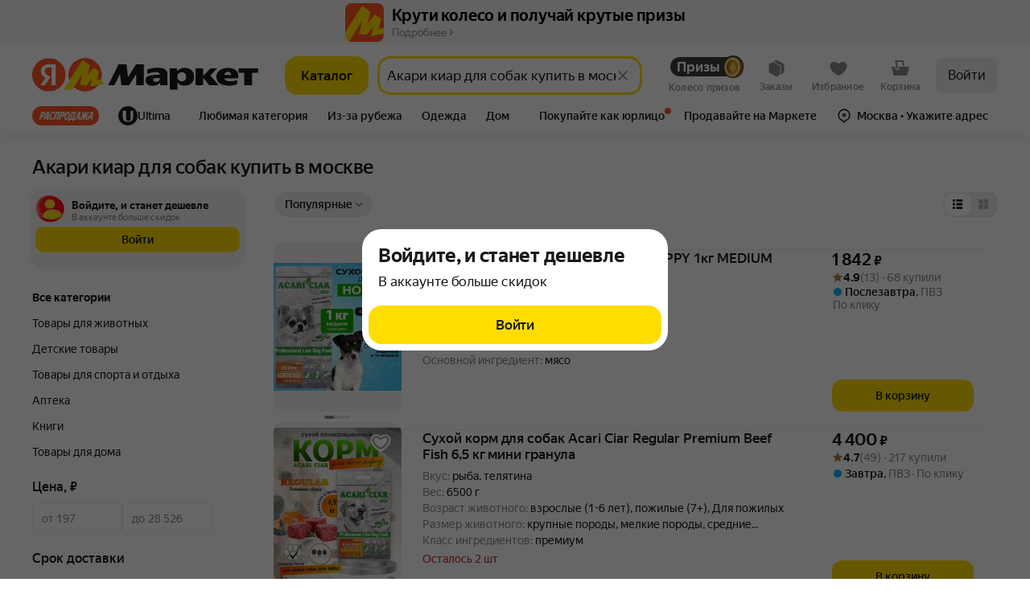

--- FILE ---
content_type: text/html; charset=utf-8
request_url: https://market.yandex.ru/api/render-lazy?w=%40marketfront%2FDynamicPopupLoader
body_size: 553
content:
<!DOCTYPE html><!--BEGIN [@yandex-market/mandrel/LazyRenderFakeRoot] / static--><br class="LAZY_LOAD_DELIMETER"/><script data-apiary="job" nonce="Uvw6YwJo6HU2ljp63/mueg==">window.__apiary=window.__apiary||{};window.__apiary.deferredMetaGenerator=window.__apiary.deferredMetaGenerator||function(d){d.forEach(function(a){var b=document.createElement(a.tagName);Object.keys(a.attrs).forEach(function(c){return b.setAttribute(c,a.attrs[c])});document.head.appendChild(b)})};window.__apiary.deferredMetaGenerator([])</script><div id=/marketfrontDynamicPopupLoader42 data-apiary-widget-name=@marketfront/DynamicPopupLoader><!--BEGIN [@marketfront/DynamicPopupLoader] /marketfrontDynamicPopupLoader42--><script data-apiary="chunks" nonce="Uvw6YwJo6HU2ljp63/mueg==">(window.apiarySleepingQueue=window.apiarySleepingQueue||[]).push('@light/LoginAgitationContent');</script><div id=/marketfrontDynamicPopupLoader42/content data-apiary-widget-name=@light/LoginAgitationContent><!--BEGIN [@light/LoginAgitationContent] /marketfrontDynamicPopupLoader42/content--><!--END [@light/LoginAgitationContent] /marketfrontDynamicPopupLoader42/content--><noframes data-apiary="patch">{"widgets":{"@light/LoginAgitationContent":{"/marketfrontDynamicPopupLoader42/content":{"authUrl":"//passport.yandex.ru/auth?retpath=https%3A%2F%2Fmarket.yandex.ru%2Fsearch%3Ftext%3D%25D0%2590%25D0%25BA%25D0%25B0%25D1%2580%25D0%25B8%2520%25D0%25BA%25D0%25B8%25D0%25B0%25D1%2580%2520%25D0%25B4%25D0%25BB%25D1%258F%2520%25D1%2581%25D0%25BE%25D0%25B1%25D0%25B0%25D0%25BA%2520%25D0%25BA%25D1%2583%25D0%25BF%25D0%25B8%25D1%2582%25D1%258C%2520%25D0%25B2%2520%25D0%25BC%25D0%25BE%25D1%2581%25D0%25BA%25D0%25B2%25D0%25B5%26loggedin%3D1&backpath=https%3A%2F%2Fmarket.yandex.ru%2Fsearch%3Ftext%3D%25D0%2590%25D0%25BA%25D0%25B0%25D1%2580%25D0%25B8%2520%25D0%25BA%25D0%25B8%25D0%25B0%25D1%2580%2520%25D0%25B4%25D0%25BB%25D1%258F%2520%25D1%2581%25D0%25BE%25D0%25B1%25D0%25B0%25D0%25BA%2520%25D0%25BA%25D1%2583%25D0%25BF%25D0%25B8%25D1%2582%25D1%258C%2520%25D0%25B2%2520%25D0%25BC%25D0%25BE%25D1%2581%25D0%25BA%25D0%25B2%25D0%25B5&origin=market_login_agitation_popup&noreturn=1","withSuggestedAccount":false,"tld":"ru","isAuthByPhoneNumber":false,"isTelegramIntegration":false}}},"meta":{"/marketfrontDynamicPopupLoader42/content":{"name":"@light/LoginAgitationContent"}},"collections":{"i18n":{"translations":{}}}}</noframes><script data-apiary="marker" id=apiary-marker-98o-rvj3l76s4sl nonce="Uvw6YwJo6HU2ljp63/mueg==">(window.apiaryMarkerPortal=window.apiaryMarkerPortal||[]).push(["@light/LoginAgitationContent","/marketfrontDynamicPopupLoader42/content","sleeping","default","react","apiary-marker-98o-rvj3l76s4sl","42",[],true,"@marketfront/DynamicPopupLoader","/marketfrontDynamicPopupLoader42",true,0,{"preload":true},[]])</script></div><!--END [@marketfront/DynamicPopupLoader] /marketfrontDynamicPopupLoader42--><noframes data-apiary="patch">{"widgets":{"@marketfront/DynamicPopupLoader":{}},"meta":{"/marketfrontDynamicPopupLoader42":{"name":"@marketfront/DynamicPopupLoader"}}}</noframes><script data-apiary="marker" id=apiary-marker-98p-rvj3l76s4sl nonce="Uvw6YwJo6HU2ljp63/mueg==">(window.apiaryMarkerPortal=window.apiaryMarkerPortal||[]).push(["@marketfront/DynamicPopupLoader","/marketfrontDynamicPopupLoader42","react","default","static","apiary-marker-98p-rvj3l76s4sl","42",[],true,"@yandex-market/mandrel/LazyRenderFakeRoot","/",false,0,null,[]])</script></div><br class="LAZY_LOAD_DELIMETER"/><!--END [@yandex-market/mandrel/LazyRenderFakeRoot] / static-->

--- FILE ---
content_type: application/javascript; charset=utf-8
request_url: https://yastatic.net/s3/market-b2c-static-production/white-desktop/browser-light/browser-light.browser.loyalty_FOMO_FOMOPopup~loyalty_marketfront_FavouriteCategoryFOMOBanner~m2b_marketfront_ProfileMenu~w~c2d58603.32cc411.js
body_size: 4028
content:
(window.webpackJsonp=window.webpackJsonp||[]).push([[115],{10051:(function(t,e,n){"use strict";n.d(e,"a",(function(){return z}));var o=n(1527),i=n.n(o),r=n(1724),a=n.n(r),c=n(1540),s=n.n(c),l=n(2323),u=n(2327),d=n(2331),m=n(2333),f=n(2335),v=n(2337),b=n(2339),p=n(2341),h=n(2343),y=n(2329);n(2345);var w=Object(l.withBemMod)(Object(y.a)(),{type:"secondaryInverted"});n(2346);var g=Object(l.withBemMod)(Object(y.a)(),{type:"ghost"}),O=n(2347),j=n(2349),x=n(2351),E=n(2353),T=n(2355),M=n(2357),S=n(2359);n(2361);var N=Object(l.withBemMod)(Object(y.a)(),{ignorePaddings:!0}),D=n(2362),B=n(2364),I=n(2366),P=n(2378),C=Object(l.compose)(Object(l.composeU)(S.a),Object(l.composeU)(N),Object(l.composeU)(D.a),Object(l.composeU)(d.a,m.a),Object(l.composeU)(O.a,j.a,x.a,E.a,T.a,M.a),Object(l.composeU)(f.a,v.a,b.a,p.a,w,h.a,g),Object(l.composeU)(I.a,P.a,B.a))(u.a),R=["type","brand","size"],z=(function(t){var e=t.type,n=t.brand,o=t.size,r=a()(t,R);return s.a.createElement(C,i()({type:void 0===e?"primary":e,brand:void 0===n?"market":n,size:void 0===o?"m":o},r))})}),10779:(function(t,e,n){"use strict";n.d(e,"a",(function(){return v}));var o=n(1527),i=n.n(o),r=n(1540),a=n.n(r),c=n(1943),s=n(2231),l=n(3200),u=n(2465),d={sticky:{timeProps:{typography:"lead-text"},millisecondsProps:{typography:"text"}},banner:{timeProps:{typography:"headline-5"}}},m=n(3202),f=n.n(m),v=(function(t){var e=t.endTime,n=t.initialTime,o=t.onEnd,i=t.startTime,r=t.useHours,u=t.useMilliseconds,d=t.theme,m=t.className,v=t.textColorVar,p=t.style,h=Object(l.a)({endTime:e,startTime:i,initialTime:n,onEndTimer:void 0===o?(function(){}):o,intervalDelay:u?10:1e3}),y=h.hours,w=h.minutes,g=h.seconds,O=h.milliseconds,j=u?(""+O).slice(0,2).padStart(2,"0"):null;return a.a.createElement("div",{className:Object(c.a)(s.a,s.w,s.f,f.a.root,m,"sticky"===d&&s.g),style:void 0===p?{}:p,role:"timer"},a.a.createElement(b,{theme:d,time:r?[y,w,g]:[w,g],milliseconds:j,textColorVar:v}))}),b=(function(t){var e=t.theme,n=t.time,o=t.textColorVar,r=t.milliseconds,c=void 0===r?null:r;switch(e){case"banner":var s=d.banner.timeProps;return a.a.createElement(u.a,i()({},s,{height:"tight",weight:"bold",color:"text-invert-primary-static",style:{color:o}}),n.join(":"),!!c&&"."+c);case"sticky":var l=d.sticky,m=l.timeProps,f=l.millisecondsProps;return a.a.createElement(a.a.Fragment,null,a.a.createElement(u.a,i()({},m,{height:"tight",weight:"bold",color:"text-invert-primary-static",style:{color:o}}),n.join(":")),!!c&&a.a.createElement(u.a,i()({},f,{height:"tight",weight:"bold",color:"text-invert-primary-static",style:{color:o}}),c));default:return null}});e.b=v}),2269:(function(t,e,n){"use strict";var o=n(1529),i=n.n(o),r=n(1540),a=n.n(r),c=n(2270),s=(function(t){function e(e){var n;return(n=t.call(this,e)||this).state={isScrollDisabled:!1},n.elem="undefined"!=typeof document?document.body:null,n}i()(e,t);var n=e.prototype;return n.componentDidMount=(function(){this.toggleWindowScroll(this.props.visible)}),n.componentDidUpdate=(function(t){this.props.visible!==t.visible&&this.toggleWindowScroll(this.props.visible)}),n.componentWillUnmount=(function(){this.elem&&Object(c.b)(this.elem)}),n.toggleWindowScroll=(function(t){var e=this.elem,n=this.props.exitTimeout;if(null!=e){var o=this.setState.bind(this);if(t&&(Object(c.a)(e,{reserveScrollBarGap:!0,allowTouchMove:(function(t){return!!t.closest("[data-body-scroll-lock-ignore]")})}),"undefined"!=typeof window&&void 0!==window.scrollBy&&window.scrollBy(0,0),o({isScrollDisabled:!0})),!t&&this.state.isScrollDisabled){var i=(function(){Object(c.b)(e),o({isScrollDisabled:!1})});n?setTimeout(i,n):i()}}}),n.render=(function(){return this.props.children}),e})(a.a.Component);e.a=s}),2270:(function(t,e,n){"use strict";n.d(e,"c",(function(){return d})),n.d(e,"e",(function(){return y})),n.d(e,"d",(function(){return w})),n.d(e,"a",(function(){return j})),n.d(e,"b",(function(){return x}));var o,i,r,a,c=n(1527),s=n.n(c),l=!1;if("undefined"!=typeof window){var u={get passive(){l=!0;return}};window.addEventListener("testPassive",null,u),window.removeEventListener("testPassive",null,u)}var d="undefined"!=typeof window&&window.navigator&&window.navigator.platform&&(/iP(ad|hone|od)/.test(window.navigator.platform)||"MacIntel"===window.navigator.platform&&window.navigator.maxTouchPoints>1),m=[],f=new Map,v=!1,b=-1,p=(function(t){return m.some((function(e){return!!(e.options.allowTouchMove&&e.options.allowTouchMove(t))}))}),h=(function(t){var e=t||window.event;return!!p(e.target)||e.touches.length>1||(e.preventDefault&&e.preventDefault(),!1)}),y=(function(t){if(void 0===a){var e=!!t&&!0===t.reserveScrollBarGap,n=window.innerWidth-document.documentElement.clientWidth;if(e&&n>0){var i=parseInt(window.getComputedStyle(document.body).getPropertyValue("padding-right"),10);a=document.body.style.paddingRight,document.body.style.paddingRight=i+n+"px"}}void 0===o&&(o=document.body.style.overflow,document.body.style.overflow="hidden")}),w=(function(){void 0!==a&&(document.body.style.paddingRight=a,a=void 0),void 0!==o&&(document.body.style.overflow=o,o=void 0)}),g=(function(){if(void 0!==r){var t,e,n=-parseInt(document.body.style.top,10),o=-parseInt(document.body.style.left,10),a=document.documentElement,c=document.body;a.style.height=(null==(t=i)?void 0:t.height)||"",a.style.overflow=(null==(e=i)?void 0:e.overflow)||"",c.style.position=r.position||"",c.style.top=r.top||"",c.style.left=r.left||"",c.style.width=r.width||"",c.style.height=r.height||"",c.style.overflow=r.overflow||"",window.scrollTo({left:Number.isNaN(o)?void 0:o,top:Number.isNaN(n)?void 0:n}),r=void 0}}),O=(function(t,e){var n=t.targetTouches[0].clientY-b;return!p(t.target)&&(e&&0===e.scrollTop&&n>0?h(t):e&&e.scrollHeight-e.scrollTop<=e.clientHeight&&n<0?h(t):(t.stopPropagation(),!0))}),j=(function(t,e){if(!t)throw Error("disableBodyScroll unsuccessful - targetElement must be provided when calling disableBodyScroll on IOS devices.");f.set(t,null!=f&&f.get(t)?(null==f?void 0:f.get(t))+1:1),!m.some((function(e){return e.targetElement===t}))&&(m=[].concat(m,[{targetElement:t,options:e||{}}]),d?window.requestAnimationFrame((function(){var t=document.documentElement,e=document.body;if(void 0===r){i=s()({},t.style),r=s()({},e.style);var n=window,o=n.scrollY,a=n.scrollX,c=n.innerHeight;t.style.height="100%",t.style.overflow="hidden",e.style.position="fixed",e.style.top=-o+"px",e.style.left=-a+"px",e.style.width="100%",e.style.height="auto",e.style.overflow="hidden",setTimeout((function(){return window.requestAnimationFrame((function(){var t=c-window.innerHeight;t&&o>=c&&(e.style.top=-(o+t)+"px")}))}),300)}})):y(e),d&&(t.ontouchstart=(function(t){1===t.targetTouches.length&&(b=t.targetTouches[0].clientY)}),t.ontouchmove=(function(e){1===e.targetTouches.length&&O(e,t)}),v||(document.addEventListener("touchmove",h,l?{passive:!1}:void 0),v=!0)))}),x=(function(t){if(!t)throw Error("enableBodyScroll unsuccessful - targetElement must be provided when calling enableBodyScroll on IOS devices.");f.set(t,null!=f&&f.get(t)?(null==f?void 0:f.get(t))-1:0),(null==f?void 0:f.get(t))===0&&(m=m.filter((function(e){return e.targetElement!==t})),null==f||f.delete(t)),d&&(t.ontouchstart=null,t.ontouchmove=null,v&&0===m.length&&(document.removeEventListener("touchmove",h,l?{passive:!1}:void 0),v=!1)),0===m.length&&(d?g():w())})}),2327:(function(t,e,n){"use strict";n.d(e,"a",(function(){return l}));var o=n(1527),i=n.n(o),r=n(1540),a=n.n(r),c=n(2328),s=n(2329);n(2330);var l=(function(t){var e=t.id,n=t.loading,o=t.children,r=t.href,l=t.tag,u=void 0===l?r?"a":"button":l,d=t.className,m=t.forwardedRef,f=Object(c.a)(i()({},t,{tag:u})).buttonProps;return a.a.createElement(u,i()({},f,{id:e,className:Object(s.a)({loading:n},[d]),disabled:f.disabled||n,ref:m}),o)})}),2329:(function(t,e,n){"use strict";n.d(e,"a",(function(){return i})),n.d(e,"b",(function(){return r}));var o=n(2261),i=Object(o.a)("button");Object(o.a)("button","caption");var r=Object(o.a)("button","icon")}),2330:(function(t,e,n){}),2331:(function(t,e,n){"use strict";n.d(e,"a",(function(){return r}));var o=n(2323),i=n(2329);n(2332);var r=Object(o.withBemMod)(Object(i.a)(),{brand:"market"})}),2332:(function(t,e,n){}),2333:(function(t,e,n){"use strict";n.d(e,"a",(function(){return r}));var o=n(2323),i=n(2329);n(2334);var r=Object(o.withBemMod)(Object(i.a)(),{brand:"ultima"})}),2334:(function(t,e,n){}),2335:(function(t,e,n){"use strict";n.d(e,"a",(function(){return r}));var o=n(2323),i=n(2329);n(2336);var r=Object(o.withBemMod)(Object(i.a)(),{type:"primary"})}),2336:(function(t,e,n){}),2337:(function(t,e,n){"use strict";n.d(e,"a",(function(){return r}));var o=n(2323),i=n(2329);n(2338);var r=Object(o.withBemMod)(Object(i.a)(),{type:"secondary"})}),2338:(function(t,e,n){}),2339:(function(t,e,n){"use strict";n.d(e,"a",(function(){return r}));var o=n(2323),i=n(2329);n(2340);var r=Object(o.withBemMod)(Object(i.a)(),{type:"outline"})}),2340:(function(t,e,n){}),2341:(function(t,e,n){"use strict";n.d(e,"a",(function(){return r}));var o=n(2323),i=n(2329);n(2342);var r=Object(o.withBemMod)(Object(i.a)(),{type:"floating"})}),2342:(function(t,e,n){}),2343:(function(t,e,n){"use strict";n.d(e,"a",(function(){return r}));var o=n(2323),i=n(2329);n(2344);var r=Object(o.withBemMod)(Object(i.a)(),{type:"floatingStatic"})}),2344:(function(t,e,n){}),2345:(function(t,e,n){}),2346:(function(t,e,n){}),2347:(function(t,e,n){"use strict";n.d(e,"a",(function(){return r}));var o=n(2323),i=n(2329);n(2348);var r=Object(o.withBemMod)(Object(i.a)(),{size:"l"})}),2348:(function(t,e,n){}),2349:(function(t,e,n){"use strict";n.d(e,"a",(function(){return r}));var o=n(2323),i=n(2329);n(2350);var r=Object(o.withBemMod)(Object(i.a)(),{size:"m"})}),2350:(function(t,e,n){}),2351:(function(t,e,n){"use strict";n.d(e,"a",(function(){return r}));var o=n(2323),i=n(2329);n(2352);var r=Object(o.withBemMod)(Object(i.a)(),{size:"s"})}),2352:(function(t,e,n){}),2353:(function(t,e,n){"use strict";n.d(e,"a",(function(){return r}));var o=n(2323),i=n(2329);n(2354);var r=Object(o.withBemMod)(Object(i.a)(),{size:"xs"})}),2354:(function(t,e,n){}),2355:(function(t,e,n){"use strict";n.d(e,"a",(function(){return r}));var o=n(2323),i=n(2329);n(2356);var r=Object(o.withBemMod)(Object(i.a)(),{size:"xxs"})}),2356:(function(t,e,n){}),2357:(function(t,e,n){"use strict";n.d(e,"a",(function(){return r}));var o=n(2323),i=n(2329);n(2358);var r=Object(o.withBemMod)(Object(i.a)(),{size:"xxxs"})}),2358:(function(t,e,n){}),2359:(function(t,e,n){"use strict";n.d(e,"a",(function(){return r}));var o=n(2323),i=n(2329);n(2360);var r=Object(o.withBemMod)(Object(i.a)(),{block:!0})}),2360:(function(t,e,n){}),2361:(function(t,e,n){}),2362:(function(t,e,n){"use strict";n.d(e,"a",(function(){return r}));var o=n(2323),i=n(2329);n(2363);var r=Object(o.withBemMod)(Object(i.a)(),{rounded:!0})}),2363:(function(t,e,n){}),2364:(function(t,e,n){"use strict";n.d(e,"a",(function(){return u}));var o=n(1724),i=n.n(o),r=n(1540),a=n.n(r),c=n(2323),s=n(2329);n(2365);var l=["icon"],u=Object(c.withBemMod)(Object(s.a)(),{variant:"icon"},(function(t){return (function(e){var n=e.icon,o=i()(e,l);return a.a.createElement(t,o,n)})}))}),2365:(function(t,e,n){}),2366:(function(t,e,n){"use strict";n.d(e,"a",(function(){return y}));var o=n(1527),i=n.n(o),r=n(1724),a=n.n(r),c=n(1540),s=n.n(c),l=n(2323),u=n(2329),d=n(2367),m=n(2370),f=n(2372),v=n(2374),b=n(2376);n(2377);var p=["size","text","caption","brand","type","disabled","loading"],h=Object(l.compose)(Object(l.composeU)(m.a,f.a,v.a))(d.a),y=Object(l.withBemMod)(Object(u.a)(),{variant:"text"},(function(t){return (function(e){var n=e.size,o=void 0===n?"m":n,r=e.text,c=e.caption,l=e.brand,u=void 0===l?"market":l,d=e.type,m=void 0===d?"primary":d,f=e.disabled,v=e.loading,y=a()(e,p);return s.a.createElement(t,i()({size:o,type:m,disabled:f||v},y),s.a.createElement(h,i()({},b.e[o],c?{lineClamp:"1"}:{},{color:Object(b.d)({brand:u,type:m,disabled:f||v})}),r),c&&!b.b.some((function(t){return t===o}))&&s.a.createElement(h,i()({},b.a[o],{color:Object(b.c)({brand:u,type:m,disabled:f||v})}),c))})}))}),2376:(function(t,e,n){"use strict";n.d(e,"e",(function(){return c})),n.d(e,"a",(function(){return s})),n.d(e,"d",(function(){return l})),n.d(e,"c",(function(){return u})),n.d(e,"b",(function(){return d}));var o=n(1527),i=n.n(o),r={typography:"lead-text",height:"tight",weight:"med",align:"center"},a={typography:"text",height:"tight",weight:"reg",lineClamp:"1",align:"center"},c={l:i()({},r,{lineClamp:"2"}),m:i()({},r,{lineClamp:"2"}),s:i()({},r,{typography:"text",lineClamp:"2"}),xs:i()({},r,{typography:"text",lineClamp:"1"}),xxs:i()({},r,{typography:"small-text-1",lineClamp:"1"}),xxxs:i()({},r,{typography:"small-text-1",lineClamp:"1"})},s={l:a,m:a,s:i()({},a,{typography:"small-text-1"})},l=(function(t){var e=t.type,n=t.brand,o=t.disabled,i=t.loading;return"secondaryInverted"===e?o||i?"text-invert-tertiary-static":"text-invert-primary-static":"ultima"===n?o||i?"text-invert-secondary":"text-invert-primary":"primary"===e||"floatingStatic"===e?"text-primary-static":o||i?"text-secondary":"text-primary"}),u=(function(t){var e=t.type,n=t.brand,o=t.disabled,i=t.loading;return"secondaryInverted"===e?"text-invert-tertiary-static":"ultima"===n?o||i?"text-invert-primary-disabled":"text-invert-secondary":"primary"===e||"floatingStatic"===e?"text-secondary-static":o||i?"text-primary-disabled":"text-secondary"}),d=["xs","xxs","xxxs"]}),2377:(function(t,e,n){}),2378:(function(t,e,n){"use strict";n.d(e,"a",(function(){return y}));var o=n(1527),i=n.n(o),r=n(1724),a=n.n(r),c=n(1540),s=n.n(c),l=n(2323),u=n(2329),d=n(2367),m=n(2370),f=n(2372),v=n(2374),b=n(2376);n(2379);var p=["size","text","icon","iconPosition","brand","type","className","disabled"],h=Object(l.compose)(Object(l.composeU)(m.a,f.a,v.a))(d.a),y=Object(l.withBemMod)(Object(u.a)(),{variant:"textIcon"},(function(t){return (function(e){var n=e.size,o=e.text,r=e.icon,c=e.iconPosition,l=void 0===c?"left":c,d=e.brand,m=e.type,f=e.className,v=e.disabled,y=a()(e,p);return s.a.createElement(t,i()({iconPosition:l,disabled:v},y,{className:Object(u.a)({iconPosition:l},[f])}),"left"===l&&r&&s.a.createElement("div",{className:Object(u.b)()},r),s.a.createElement(h,i()({},b.e[void 0===n?"m":n],{lineClamp:"1",align:"left",color:Object(b.d)({brand:void 0===d?"market":d,type:void 0===m?"primary":m,disabled:v})}),o),"right"===l&&r&&s.a.createElement("div",{className:Object(u.b)()},r))})}))}),2379:(function(t,e,n){}),3200:(function(t,e,n){"use strict";n.d(e,"a",(function(){return s}));var o=n(1540),i=n(3201),r=new Map,a=new Map,c=(function(t,e){return new Date(t)-e}),s=(function(t){var e,n=t.endTime,s=t.startTime,l=void 0===s?0:s,u=t.onEndTimer,d=t.initialTime,m=t.intervalDelay,f=d?new Date(d):new Date,v=null!=m?m:1e3,b=r.get(v),p=a.get(v),h=Object(o.useState)((function(){var t=c(n,f),e=c(l,f);return t<e?i.c.ERROR:t<0?i.c.FINISHED:e>0?i.c.PENDING:i.c.STARTED})),y=h[0],w=h[1],g=Object(o.useState)((function(){switch(y){case i.c.PENDING:return new Date(n)-new Date(l);case i.c.STARTED:return c(n,f);default:return 0}})),O=g[0],j=g[1];Object(o.useEffect)((function(){var t;switch(y){case i.c.PENDING:var e=c(l,new Date);if(e>i.b)return;var o=setTimeout((function(){return w(i.c.STARTED)}),e);return (function(){return clearTimeout(o)});case i.c.STARTED:p||(a.set(v,new Set),p=a.get(v)),null==(t=p)||t.add((function t(){var e,o,a=c(n,new Date);a>0?j(a):(null==(e=p)||e.delete(t),null!=(o=p)&&o.size||(clearInterval(b),r.delete(v)),j(0),w(i.c.FINISHED))})),b||(r.set(v,setInterval((function(){var t;null==(t=p)||t.forEach((function(t){return t()}))}),v)),b=r.get(v));return;case i.c.FINISHED:u&&u()}}),[y]);var x=Math.min(i.a,O),E=("0"+Math.floor(x/1e3%60)).slice(-2),T=("0"+Math.floor(x/6e4%60)).slice(-2);return{status:y,hours:(e=Math.floor(x/36e5))>=10?e:"0"+e,seconds:E,minutes:T,milliseconds:Math.floor(x%1e3)}})}),3201:(function(t,e,n){"use strict";n.d(e,"c",(function(){return o})),n.d(e,"b",(function(){return i})),n.d(e,"a",(function(){return r}));var o={STARTED:"STARTED",PENDING:"PENDING",FINISHED:"FINISHED",ERROR:"ERROR"},i=2147483648,r=359964e5}),3202:(function(t,e,n){t.exports={root:"_4kEsh"}}),3203:(function(t,e,n){"use strict";n.d(e,"a",(function(){return l}));var o=n(1540),i=n.n(o),r=n(1536),a=n(1805),c=n(10051),s=n(3204),l=(function(t){var e=t.className,n=t.type,l=t.size,u=t.iconColor,d=t.onClose,m=Object(o.useCallback)((function(){return d&&d()}),[d]);return i.a.createElement(r.Zone,{name:a.b.crossButton,mode:"baobab",data:{__baobabExperimentalNode:!0},withClickSensor:!0,applyToRootChild:!0},i.a.createElement(c.a,{className:e,icon:i.a.createElement(s.a,{color:u}),size:void 0===l?"xs":l,type:void 0===n?"secondaryInverted":n,onClick:m,variant:"icon","aria-label":"Закрыть",rounded:!0}))});e.b=l}),3204:(function(t,e,n){"use strict";n.d(e,"a",(function(){return s}));var o=n(1527),i=n.n(o),r=n(1540),a=n.n(r),c=n(2381),s=(function(t){return a.a.createElement("svg",i()({},t,{color:t.color?"var(--"+t.color+")":"var(--text-primary)",className:Object(c.a)(null,[t.className]),xmlns:"http://www.w3.org/2000/svg",width:16,height:16,fill:"none"}),a.a.createElement("path",{fill:"currentColor",d:"M9.06 8 14 3.06 12.94 2 8 6.94 3.06 2 2 3.06 6.94 8 2 12.94 3.06 14 8 9.06 12.94 14 14 12.94z"}))})})}]);

--- FILE ---
content_type: application/javascript; charset=utf-8
request_url: https://yastatic.net/s3/market-b2c-static-production/white-desktop/browser-light/browser-light.browser.search_QuickFiltersDsk.de0a204.js
body_size: 43468
content:
(window.webpackJsonp=window.webpackJsonp||[]).push([[811,132,217,581,896],{10158:(function(e,t,n){"use strict";n.d(t,"a",(function(){return T}));var a=n(2323),r=n(2367),i=n(2466),o=n(2468),c=n(2388),l=n(2386),u=n(2470),s=n(2372),d=n(2472),_=n(2370),m=n(2374),f=n(2368);n(2474);var p=Object(a.withBemMod)(Object(f.a)(),{typography:"hero-1"});n(2475);var b=Object(a.withBemMod)(Object(f.a)(),{typography:"hero-2"}),O=n(2476),h=n(2478),E=n(2480);n(2482);var v=Object(a.withBemMod)(Object(f.a)(),{typography:"text-cond"}),g=n(2483),R=n(2485),I=n(2487),A=n(2489),T=Object(a.compose)(Object(a.composeU)(Object(a.composeU)(i.a,o.a,c.a,l.a,u.a,s.a,_.a,m.a),Object(a.composeU)(p,b,h.a,g.a,R.a,I.a),Object(a.composeU)(O.a,A.a,E.a,d.a,v)))(r.a)}),10160:(function(e,t,n){"use strict";var a=n(1527),r=n.n(a),i=n(1529),o=n.n(i),c=n(1778),l=n(1705),u=n(2731),s=n(1690),d=n(1717),_=n(3168),m=n(1716),f=n(1711),p=n(2863),b=n(1728),O=n(3077),h=n(1661),E=n.n(h),v=n(1528),g=n(1563),R=n.n(g),I=n(1676),A=n(3256),T=n(3254),N=n(2726),C=n(3123),S=n(3330),P=n(3120),j=n(3121),L=n(3124),x=n(3130),y=n(3133),w=n(3119),k=(function(e,t){var n=t.filterId,a=t.visibleSearchResultId,r=Object(w.a)(e,n);switch(Object(P.h)(r)){case j.d.RANGE:return Object(L.a)(e,{filterId:n,visibleSearchResultId:a});case j.d.BOOLEAN:return Object(x.a)(e,{filterId:n,visibleSearchResultId:a});case j.d.ENUM:return[];case j.d.RADIO:return Object(y.b)(e,{filterId:n,visibleSearchResultId:a});default:return[]}}),D=(function(e,t){var n,a,r=t.filterId,i=t.visibleSearchResultId,o=k(e,{visibleSearchResultId:i,filterId:r}),c=Object(w.a)(e,r),l=Object(P.h)(c),u={filterToValues:((a={})[i]=((n={})[r]={selectedValueIds:o},n),a),filterValue:{}};return l===j.d.RANGE&&(u.filterValue=o.reduce((function(e,t){return e[t]={value:null},e}),{})),u}),U=(function(e,t){var n=t.visibleSearchResultId;return t.filterIds.reduce((function(t,a){var i,o=D(e,{filterId:a,visibleSearchResultId:n});if(!o)return t;var c=o.filterValue,l=o.filterToValues;return{filterValue:r()({},t.filterValue,c),filterToValues:((i={})[n]=r()({},t.filterToValues[n],l[n]),i)}}),{filterToValues:{},filterValue:{}})}),F=n(3255),G=n(3454),M=n(3335),V=n(10350),B=n(3117),W=n(10549),Y=n(3111),z=n(3113),K=n(1847),H=(function(e){function t(t){return e.call(this,"Can not apply filter",t)||this}return o()(t,e),t})(R.a),X=(function(e){function t(t){return e.call(this,"Can not load values of a filter",t)||this}return o()(t,e),t})(R.a);t.a=Object(O.a)((function(e,t){return e.pipe(Object(b.a)(S.a,S.f,S.e,T.a,A.a,F.a),Object(_.a)((function(e){var n=e.payload,a=n.debounce,r=void 0===a?0:a,i=n.skipDebounce,o=t.getCollections();return Object(W.c)({collections:o},"all_search-filters_correct-range-values")&&i?Object(c.a)(0):Object(c.a)(r)})),Object(b.a)(S.a),Object(m.b)((function(e){var n=e.payload,a=n.visibleSearchResultId,i=n.withResults,o=n.withFetch,c=n.filterId,d=n.filterValueId,_=n.value,m=n.keepFilterValuesOrderFromServer;if(!a)return l.a;var f=c===N.a.VENDOR,p=t.getCollections(),b=Object(w.a)({collections:p},c).type===j.d.RANGE;if(Object(W.c)({collections:p},"all_search-filters_correct-range-values")&&b){var O,h,E,v,g,R,A,T,C,S,P,x=Object(L.e)({collections:p},c,a),y=x.value,k=x.defaultValue,D=Object(L.d)({collections:p},c,a),U=D.value,F=D.defaultValue,G="min"===d.split("_").pop()?r()({},x,{value:(E=void 0===(h=(O={min:_,defaultMin:k,defaultMax:U||F}).min)?"":h,v=O.defaultMin,g=O.defaultMax,E&&Number(E)<Number(v)?v:E&&Number(E)>Number(g)?g:E)}):r()({},D,{value:(T=void 0===(A=(R={max:_,defaultMin:y||k,defaultMax:F}).max)?"":A,C=R.defaultMin,S=R.defaultMax,T&&Number(T)<Number(C)?C:T&&Number(T)>Number(S)?S:T)}),V=((P={})[d]=G,P);return o?Object(u.a)(Object(s.a)(Object(I.f)({filterValue:V})),Object(s.a)(Object(K.B)({visibleSearchResultId:a,page:1,withFoundInfo:!0,withResults:i,isVendorFilterChange:f,searchPlaceAction:M.c,keepFilterValuesOrderFromServer:m}))):Object(s.a)(Object(I.f)({filterValue:V}))}return o?Object(s.a)(Object(K.B)({visibleSearchResultId:a,page:1,withFoundInfo:!0,withResults:i,isVendorFilterChange:f,searchPlaceAction:M.c,keepFilterValuesOrderFromServer:m})):l.a})),Object(f.a)((function(e){return v.error(new H(e)),l.a})))}),(function(e,t){return e.pipe(Object(b.a)(S.e,S.a),Object(m.b)((function(e){var n=e.payload,a=e.type,i=n.visibleSearchResultId,o=n.filterId;if((a===S.e||a===S.a&&(!1===n.value||void 0===n.value))&&C.c.includes(o)){var c,u,s=t.getCollections(),d=i&&Object(Y.a)({collections:s},i);if(d)return[Object(I.f)({visibleSearchResult:((u={})[i]=r()({},d,((c={id:i})[o]=void 0,c.shopPromoIds=void 0,c.generalContext=void 0,c)),u)})]}return l.a})))}),(function(e,t){return e.pipe(Object(b.a)(S.e),Object(m.b)((function(e){var n=e.payload,a=n.visibleSearchResultId,r=n.filterId,i=n.withFetch,o=n.withResults,c=U({collections:t.getCollections()},{visibleSearchResultId:a,filterIds:[r]});if(!c)return l.a;var u=[Object(I.f)(c)];return i&&u.push(Object(K.B)({visibleSearchResultId:a,page:1,withFoundInfo:!1,withResults:o,searchPlaceAction:M.e})),u})))}),(function(e,t){return e.pipe(Object(b.a)(S.f),Object(m.b)((function(e){var n=e.payload,a=n.visibleSearchResultId,r=n.withFetch,i=n.withResults,o=n.omitQueryParams,c=t.getCollections(),u=Object(Y.a)({collections:c},a),s=U({collections:c},{visibleSearchResultId:a,filterIds:Object(z.l)(u)});if(!s)return l.a;var d=[Object(I.f)(s)];return r&&d.push(Object(K.B)({visibleSearchResultId:a,page:1,omitFilters:!0,withFoundInfo:!1,omitQueryParams:o,withResults:i,searchPlaceAction:M.c})),d})))}),(function(e,t){return e.pipe(Object(b.a)(S.b),Object(m.b)((function(e){var n=e.payload,a=n.visibleSearchResultId,i=n.filterId;if(!C.h.includes(i))return Object(s.a)(Object(S.i)(n));var o={collections:t.getCollections()},c=Object(V.a)(o,{visibleSearchResultId:a,omitFilters:!1,withResults:!1,page:1,searchPlaceAction:M.a});return Object(d.a)(Object(G.resolveSearchAllFilterValues)(E.a,r()({},c,{showVendors:"all",showFilter:"vendor",noIntents:!0}))).pipe(Object(p.a)((function(e){var t,c,l,d,_=e.result,m=e.collections;if(null==_)throw Error("Can not load filter values");var f=m.filter,p=m.filterValue,b=m.filterToValues,O=(Object(B.a)(o)[a]||{})[i];return f&&p&&b[_][i]&&!(b[_][i].valueIds.length<O.valueIds.length)?Object(u.a)(Object(s.a)(Object(I.f)({filterToValues:((c={})[a]=((t={})[i]=b[_][i],t),c),filter:f,filterValue:p})),Object(s.a)(Object(S.j)(n))):(O.valueGroups&&(O.valueGroups.all=[].concat(O.valueIds)),Object(u.a)(Object(s.a)(Object(I.f)({filterToValues:((d={})[a]=((l={})[i]=r()({},O,{loaded:!0}),l),d)})),Object(s.a)(Object(S.j)(n))))})),Object(f.a)((function(e){return v.error(new X(e)),Object(s.a)(Object(S.i)(n))})))})))}))}),10210:(function(e,t,n){"use strict";n.d(t,"a",(function(){return I}));var a=n(1527),r=n.n(a),i=n(2749),o=n.n(i),c=n(1540),l=n.n(c),u=n(1943),s=n(2192),d=n(2928),_=n.n(d),m=n(10546),f=n(2929),p=n.n(f),b=(function(e){var t=e.className,n=e.disableHiddenText,a=void 0!==n&&n,r=e.hiddenText,i=void 0===r?"Загрузка":r,o=e.style,c=e.dataAuto;return l.a.createElement("div",{className:Object(u.a)(p.a.placeholder,t),style:o,"data-auto":c},a?null:l.a.createElement(m.a,null,i))}),O=n(10322),h=(function(e){var t=e.checkerClassName,n=e.checked,a=void 0!==n&&n,r=e.iconName,i=e.iconClassName,o=e.iconSize,c=e.iconColor;return l.a.createElement("span",{className:Object(u.a)(_.a.pseudoInput,t)},r&&!a?l.a.createElement(l.a.Fragment,null,l.a.createElement(O.a,{className:i,name:r,color:c,size:o})):l.a.createElement("span",{className:_.a.icon}))}),E=(function(e){var t=e.checkerClassName,n=e.containerClassName,a=e.labelClassName,r=e.label,i=e.checked,o=e.children,c=e.iconName,s=e.withCrossIcon,d=e.crossIconClassName,m=e.iconClassName,f=e.iconSize,p=e.iconColor,E=e.loading;return l.a.createElement(l.a.Fragment,null,l.a.createElement("span",{className:Object(u.a)(_.a.container,n)},E?l.a.createElement(b,{className:_.a.loader}):l.a.createElement(h,{checkerClassName:t,checked:void 0!==i&&i,iconName:c,iconClassName:m,iconSize:f,iconColor:p}),(!!r||o)&&l.a.createElement("span",{className:Object(u.a)(_.a.label,a)},null!=r?r:o),!E&&s&&l.a.createElement(O.a,{name:"cross",className:d,size:f})))}),v=Object(c.memo)((function(e){var t=e.className,n=e.checkerClassName,a=e.containerClassName,i=e.labelClassName,o=e.name,d=e.value,m=e.label,f=e.disabled,p=void 0!==f&&f,b=e.checked,O=void 0!==b&&b,h=e.loading,v=void 0!==h&&h,R=e.size,I=void 0===R?"m":R,A=e.onChange,T=e.children,N=e.theme,C=void 0===N?"normal":N,S=e.labelRef,P=e.align,j=e.dataAuto,L=e.readOnly,x=e.iconName,y=e.iconClassName,w=e.iconSize,k=e.iconColor,D=e.id,U=e["aria-labelledby"],F=e.withCrossIcon,G=e.crossIconClassName,M="xxl"===I?C+"_"+I:C,V=Object(u.a)(t,_.a.root,_.a["size_"+I],_.a["align_"+(void 0===P?"middle":P)],_.a["brandTheme_"+s.a.YELLOW],(v||p)&&_.a.disabled,M&&_.a["theme_"+M],O&&_.a.checked),B=Object(c.useCallback)((function(e){e.stopPropagation(),A&&A(e)}),[A]);return l.a.createElement("label",r()({className:V,ref:S,"data-auto":j},D?{htmlFor:D}:{}),l.a.createElement(g,{name:o,value:d,checked:O,disabled:p||v,onChange:B,readOnly:L,id:D,"aria-labelledby":U}),l.a.createElement(E,{checkerClassName:n,containerClassName:a,withCrossIcon:void 0!==F&&F,crossIconClassName:G,labelClassName:i,label:m,checked:O,loading:v,iconName:x,iconClassName:y,iconSize:w,iconColor:k},T))}),o.a),g=(function(e){var t=e.name,n=e.value,a=e.checked,i=e.disabled,o=e.onChange,c=e.readOnly,u=e.id,s=e["aria-labelledby"];return l.a.createElement("input",r()({className:_.a.input,type:"checkbox",name:t,value:n,checked:a,disabled:i,readOnly:c,onChange:o,"aria-labelledby":s},u?{id:u}:{}))});function R(e,t,n,a){var r={name:e,value:t||"",checked:n};return{bubbles:a.bubbles,cancelable:a.cancelable,currentTarget:r,defaultPrevented:a.defaultPrevented,eventPhase:a.eventPhase,isDefaultPrevented:(function(){return a.defaultPrevented}),isPropagationStopped:(function(){return a.isPropagationStopped()}),isTrusted:a.isTrusted,nativeEvent:a.nativeEvent,persist:(function(){a.persist()}),preventDefault:(function(){a.preventDefault()}),stopPropagation:(function(){a.stopPropagation()}),target:r,timeStamp:a.timeStamp,type:"change"}}t.b=v;var I=Object(c.memo)((function(e){var t=e.className,n=e.checkerClassName,a=e.containerClassName,r=e.labelClassName,i=e.name,o=e.value,d=e.label,m=e.disabled,f=void 0!==m&&m,p=e.checked,b=void 0!==p&&p,O=e.loading,h=void 0!==O&&O,v=e.size,g=void 0===v?"m":v,I=e.onChange,A=e.children,T=e.theme,N=void 0===T?"normal":T,C=e.labelRef,S=e.align,P=e.dataAuto,j=e.readOnly,L=e.iconName,x=e.iconClassName,y=e.iconSize,w=e.iconColor,k=e["aria-labelledby"],D=e.withCrossIcon,U=e.crossIconClassName,F="xxl"===g?N+"_"+g:N,G=Object(u.a)(t,_.a.root,_.a["size_"+g],_.a["align_"+(void 0===S?"middle":S)],_.a["brandTheme_"+s.a.YELLOW],(h||f)&&_.a.disabled,F&&_.a["theme_"+F],b&&_.a.checked),M=Object(c.useCallback)((function(e){I&&I(e)}),[I]),V=Object(c.useCallback)((function(e){" "===e.key&&e.preventDefault()}),[]),B=Object(c.useCallback)((function(e){f||h||j||" "!==e.key||M(R(i,o,!b,e))}),[I]),W=Object(c.useCallback)((function(e){f||h||j||M(R(i,o,!b,e))}),[I]);return l.a.createElement("label",{className:G,ref:C,"data-auto":P,"aria-labelledby":k,role:"checkbox",tabIndex:0,"aria-checked":b,onKeyDown:V,onKeyUp:B,onClick:W},l.a.createElement(E,{checkerClassName:n,containerClassName:a,withCrossIcon:void 0!==D&&D,crossIconClassName:U,labelClassName:r,label:d,checked:b,loading:h,iconName:L,iconClassName:x,iconSize:y,iconColor:w},A))}),o.a)}),10237:(function(e,t,n){"use strict";var a,r=n(1527),i=n.n(r),o=n(1724),c=n.n(o),l=n(1564),u=n.n(l),s=n(1529),d=n.n(s),_=n(1674),m=n.n(_),f=n(2886),p=n(1540),b=n.n(p),O=n(1943),h=n(3364),E=n(1860),v=n(1536),g=n(3365),R=n(10322),I=(function(e){return b.a.createElement("svg",i()({width:"16",height:"17",viewBox:"0 0 16 17",fill:"none","aria-hidden":!0,id:"info-filled-2",xmlns:"http://www.w3.org/2000/svg"},e),b.a.createElement("path",{d:"M8.00001 16.5C3.58173 16.5 0 12.9183 0 8.50001C0 4.08173 3.58173 0.5 8.00001 0.5C12.4183 0.5 16 4.08173 16 8.50001C16 12.9183 12.4183 16.5 8.00001 16.5ZM7.44321 13.6728C7.94721 13.6728 8.50881 13.4424 9.20001 12.5064L9.92902 11.5305C9.93032 11.5287 9.9316 11.527 9.93285 11.5252C10.0182 11.4049 9.98991 11.2382 9.86961 11.1528C9.74278 11.0628 9.56843 11.0832 9.4658 11.2001L8.2856 12.5439C8.22993 12.6072 8.13951 12.6271 8.06241 12.5928C7.98747 12.5595 7.94729 12.4772 7.96714 12.3976L9.45309 6.44101C9.46686 6.38579 9.46869 6.32827 9.45846 6.27228C9.41875 6.05497 9.21039 5.91099 8.99307 5.9507L6.3127 6.44052C6.20503 6.4602 6.11869 6.5408 6.09169 6.64687L6.0235 6.91466C6.01939 6.93079 6.01732 6.94736 6.01732 6.96401C6.01732 7.07447 6.10686 7.16401 6.21732 7.16401H7.60161L6.42081 11.9016C6.37761 12.0888 6.30561 12.4056 6.30561 12.636C6.30561 13.1688 6.62241 13.6728 7.44321 13.6728ZM8.90721 5.24401C9.46881 5.24401 9.90081 4.91281 10.016 4.40881C10.0448 4.29361 10.0592 4.164 10.0592 4.0776C10.0592 3.6744 9.74241 3.3 9.15201 3.3C8.59041 3.3 8.15841 3.6312 8.04321 4.1352C8.01441 4.2504 8.00001 4.38001 8.00001 4.46641C8.00001 4.86961 8.31681 5.24401 8.90721 5.24401Z",fill:"#8A8784"}))}),A=n(3366),T=n.n(A),N=(function(e){var t=e.isActive,n=e.type,a=void 0===n?"info":n,r=e.size,i=e.className,o=e.iconClassName,c=Object(O.a)(T.a.root,i,void 0!==t&&t&&T.a.rootActive,!!a&&T.a["type-"+a]);return"infoFilled"===a?b.a.createElement(I,{width:20,height:20}):b.a.createElement("span",{className:c},b.a.createElement(R.a,{name:a,size:void 0===r?"s":r,className:o}))}),C=n(2297),S=n(2742),P=n(3367),j=((a={}).MORE_INFO_A11Y="Подробнее",a),L=n(3368),x=n(3369),y=n.n(x),w=["open","close","toggle","closeOnTooltip","className","isOpened","type","iconSize","children","isActive","theme","dataAuto","iconClassName","isOpenByHover","zoneName","zoneData","tooltipDataAuto","isFilterControlRedesignExp"],k=["close"],D=(function(e){function t(){for(var t,n=arguments.length,a=Array(n),r=0;r<n;r++)a[r]=arguments[r];return t=e.call.apply(e,[this].concat(a))||this,m()(u()(t),"openerRef",b.a.createRef()),m()(u()(t),"render",(function(){var e=t.props,n=e.open,a=e.close,r=e.toggle,o=e.closeOnTooltip,l=e.className,u=e.isOpened,s=e.type,d=e.iconSize,_=e.children,m=e.isActive,p=e.theme,E=e.dataAuto,g=e.iconClassName,R=e.isOpenByHover,I=e.zoneName,A=e.zoneData,T=e.tooltipDataAuto,P=e.isFilterControlRedesignExp,x=c()(e,w),k=R?{onMouseEnter:Object(f.a)({wait:300},n)}:{onClick:r};return b.a.createElement(v.Zone,{withClickSensor:!0,withVisibilitySensor:!0,applyToRootChild:!0,name:I||"tooltip",data:A},b.a.createElement("div",i()({className:Object(O.a)(y.a.root,l,R&&u&&y.a.isOpen)},R?{onMouseLeave:a}:{}),b.a.createElement(C.a,i()({as:"div",className:y.a.button,"data-auto":E||"tooltip-opener",ref:t.openerRef,"aria-label":j.MORE_INFO_A11Y},k),P?b.a.createElement(L.a,{color:"text-secondary"}):b.a.createElement(N,{size:d,type:s,isActive:m,iconClassName:Object(O.a)(g,R&&y.a.openHoverIcon)})),u?b.a.createElement(S.a,i()({},x,{isOpen:u,anchor:t.openerRef.current,className:Object(O.a)(!o&&h.a),onClose:a,theme:p||"popover",dataAuto:T}),_):null))})),t}d()(t,e);var n=t.prototype;return n.componentDidMount=(function(){var e=this.props,t=e.propsIsOpened,n=e.open,a=e.close,r=e.isOpened;if(void 0!==t&&r!==t)return t?n():a()}),n.componentDidUpdate=(function(e){var t=this.props,n=t.propsChangeOpened,a=t.isOpened,r=t.propsIsOpened,i=t.open;if(!0===e.isOpened&&!1===a&&"function"==typeof n){n(a);return}void 0!==r&&!1===e.propsIsOpened&&!0===r&&!1===a&&i()}),t})(b.a.Component);m()(D,"defaultProps",{isOpened:!1,closeOnTooltip:!1,type:"answer",iconSize:"s"}),t.a=Object(E.compose)(g.a,Object(E.mapProps)((function(e){var t=e.close,n=c()(e,k);return i()({onClickOutside:t,close:t},n)})),P.a)(D)}),10248:(function(e,t,n){"use strict";n.d(t,"a",(function(){return r}));var a=(function(e){var t=e.collections.purchaseReferrer;if(t)return t.current}),r=(function(e){var t=a(e);return!!t&&t.isCheckoutProxy})}),10353:(function(e,t,n){"use strict";n.d(t,"a",(function(){return A}));var a,r=n(3449),i=n.n(r),o=n(1527),c=n.n(o),l=n(1690),u=n(2860),s=n(1716),d=n(3185),_=n(1780),m=n(1728),f=n(3353),p=n(1820),b="@marketfront/STOP_FILTER_MIDDLEWARE_PROPAGATION",O=Object(p.createActions)(((a={})[b]=p.empty,a))[b],h=n(3330),E=n(3453),v=n(2286),g=n(10549),R=n(3450),I=(function(e){return e.type===v.a?Object(l.a)(O()):Object(l.a)(e)}),A=(function(e,t){return e.pipe(Object(m.a)(f.a),Object(s.b)((function(n){var a=n.meta,r=n.payload,o=c()({},(i()(r),r)),f=t.getCollections();return!Object(g.a)({collections:f},"all_force-hyperlocal-address")||"delivery-interval_12"!==o.filterValueId||Object(R.f)({collections:f})?Object(l.a)(Object(h.g)(o,a)):Object(u.a)(Object(l.a)(Object(E.b)({fromFilter:!0})),e.pipe(Object(m.a)(v.a),Object(s.b)(I),Object(d.a)(e.pipe(Object(m.a)(b))),Object(_.a)(1),Object(s.b)((function(){return Object(l.a)(Object(h.g)(o,a))}))))})))})}),10545:(function(e,t,n){"use strict";n.r(t),n.d(t,"getRouteByName",(function(){return E})),n.d(t,"buildUrl",(function(){return v})),n.d(t,"buildURL",(function(){return g})),n.d(t,"parseUrl",(function(){return R})),n.d(t,"parseUrlOptimized",(function(){return I})),n.d(t,"replaceParams",(function(){return A})),n.d(t,"pushParams",(function(){return T})),n.d(t,"assignLocation",(function(){return N}));var a,r=n(1724),i=n.n(r),o=n(1873),c=n(1874),l=n.n(c),u=n(1869),s=n.n(u),d=n(1872),_=n(1913),m=["hash"],f=o.a,p=o.a;if(d.b){var b=window.__ROUTES__;a=new s.a,f=(function(e){var t=b[e];t&&(a.addRoute(t),delete b[e])}),p=(function(){for(var e=0,t=Object.values(b);e<t.length;e++){var n=t[e];a.addRoute(n)}p=o.a,f=o.a})}else a=require("@yandex-market/stout").router;var O=(function(e,t,n){if(void 0===t&&(t={}),!e)return null;var a=e.build(t);return l()(a)?null:l()(n)?a:a+"#"+n}),h=(function(e){var t,n=e.params,a=void 0===n?{}:n,r=e.anchor;return a.hash,{paramsFiltered:i()(a,m),anchorNew:(null==(t=a.hash)?void 0:t.hash)||r}}),E=(function(e){return f(e),a.getRouteByName(e)}),v=(function(e,t,n){var a=E(e),r=h({params:t,anchor:n});return O(a,r.paramsFiltered,r.anchorNew)}),g=v,R=(function(e,t){void 0===t&&(t=!1),t||p();var n=a&&a.findFirst?a.findFirst(e):null;return n?{pageId:n[0].getName(),params:n[1]}:null}),I=(function(e){var t=e.url;return e.expectedPageIds.filter(Boolean).forEach(f),R(t,!0)}),A=(function(e,t,n){if(void 0===t&&(t={}),!d.c){var a=v(e,t,n);void 0===n&&(a+=window.location.hash),window.history&&Object(_.windowHistoryReplaceState)({pageId:e,pageParams:t},document.title,a)}}),T=(function(e,t,n){if(void 0===t&&(t={}),!d.c){var a=v(e,t,n);void 0===n&&(a+=window.location.hash),window.history&&Object(_.windowHistoryPushState)({pageId:e,pageParams:t},document.title,a)}}),N=(function(e,t,n){if(void 0===t&&(t={}),!d.c){var a=v(e,t,n);window.location&&Object(_.windowLocationAssign)({url:a})}})}),10546:(function(e,t,n){"use strict";var a=n(1527),r=n.n(a),i=n(1724),o=n.n(i),c=n(1540),l=n.n(c),u=Object(n(2261).a)("visuallyHidden");n(2264);var s=["tag","children"];t.a=(function(e){var t=e.tag,n=e.children,a=o()(e,s);return l.a.createElement(void 0===t?"span":t,r()({className:u()},a,{suppressHydrationWarning:!0}),n)})}),10586:(function(e,t,n){"use strict";n.d(t,"a",(function(){return l}));var a=n(1823),r=n.n(a),i=n(2900),o=n(2899),c=(function(e){return null===e});function l(e,t,n){void 0===t&&(t=o.a),r()(Object(i.a)(t)||c(t),"Expected payloadCreator to be a function, undefined or null");var a=c(t)||t===o.a?o.a:(function(e){for(var n=arguments.length,a=Array(n>1?n-1:0),r=1;r<n;r++)a[r-1]=arguments[r];return e instanceof Error?e:t.apply(void 0,[e].concat(a))}),l=Object(i.a)(n),u=e.toString(),s=(function(){var t=a.apply(void 0,arguments),r={type:e};return t instanceof Error&&(r.error=!0),void 0!==t&&(r.payload=t),l&&(r.meta=n.apply(void 0,arguments)),r});return s.toString=(function(){return u}),s}}),10591:(function(e,t,n){"use strict";n.d(t,"e",(function(){return u})),n.d(t,"d",(function(){return s})),n.d(t,"r",(function(){return d})),n.d(t,"g",(function(){return _})),n.d(t,"s",(function(){return m})),n.d(t,"n",(function(){return f})),n.d(t,"j",(function(){return p})),n.d(t,"k",(function(){return b})),n.d(t,"l",(function(){return O})),n.d(t,"p",(function(){return h})),n.d(t,"o",(function(){return E})),n.d(t,"m",(function(){return v})),n.d(t,"i",(function(){return g})),n.d(t,"f",(function(){return R})),n.d(t,"c",(function(){return I})),n.d(t,"b",(function(){return A})),n.d(t,"h",(function(){return T})),n.d(t,"q",(function(){return N})),n.d(t,"a",(function(){return C}));var a,r=n(10547),i=n(2681),o=((a={})[r.g.INDEX]=[r.g.INDEX,i.a.INDEX_LANG,i.b.INDEX_LANG],a[r.g.PRODUCT]=[r.g.PRODUCT,i.a.PRODUCT_LANG,i.b.PRODUCT_LANG],a[r.g.PRODUCT_GCI]=[r.g.PRODUCT_GCI,i.a.PRODUCT_GCI_LANG,i.b.PRODUCT_GCI_LANG],a[r.g.PRODUCT_OSKU]=[r.g.PRODUCT_OSKU,i.a.PRODUCT_OSKU_LANG,i.b.PRODUCT_OSKU_LANG],a[r.g.PRODUCT_SKU]=[r.g.PRODUCT_SKU,i.a.PRODUCT_SKU_LANG,i.b.PRODUCT_LANG],a[r.g.OFFERS]=[r.g.OFFERS,i.a.OFFERS_LANG,i.b.OFFERS_LANG],a[r.g.SEARCH]=[r.g.SEARCH,i.a.SEARCH_LANG,i.b.SEARCH_LANG],a[r.g.CATALOG]=[r.g.CATALOG,i.a.CATALOG_LANG,i.b.CATALOG_LANG],a[r.g.CATALOG_LIST]=[r.g.CATALOG_LIST,i.a.CATALOG_LIST_LANG,i.b.CATALOG_LIST_LANG],a[r.g.LIST]=[r.g.LIST,i.a.LIST_LANG,i.b.LIST_LANG],a["market:category"]=["market:category",i.a.CATEGORY_LANG,i.b.CATEGORY_LANG],a);function c(e,t){var n;return Array.isArray(t)?t.some((function(t){var n;return(null==(n=o[t])?void 0:n.includes(e))||e===t})):(null==(n=o[t])?void 0:n.includes(e))||e===t}var l=n(3296),u=(function(e){return c(e,l.e)}),s=(function(e){return e===r.g.CATALOG_LIST}),d=(function(e){return c(e,l.l)}),_=(function(e){return c(e,r.g.CATEGORY)}),m=(function(e){return e===r.g.ULTIMA}),f=(function(e){return c(e,l.i)}),p=(function(e){return c(e,l.g)}),b=(function(e){return r.g.PRODUCT_GCI===e}),O=(function(e){return r.g.PRODUCT_OSKU===e}),h=(function(e){return r.g.PRODUCT_SKU===e}),E=(function(e){return r.g.PRODUCT_REVIEWS===e}),v=(function(e){return r.g.PRODUCT_OSKU_REVIEWS===e}),g=(function(e){return e===r.g.OFFER}),R=(function(e){return l.d.includes(e)}),I=(function(e){return l.c.includes(e)}),A=(function(e){return c(e,l.a)}),T=(function(e){return c(e,l.f)}),N=(function(e){return e===r.g.PRODUCT_QUESTIONS}),C=(function(e){return c(e,r.g.BRANDS_CONSTRUCTOR)})}),10616:(function(e,t,n){"use strict";n.d(t,"a",(function(){return c})),n.d(t,"b",(function(){return l}));var a=n(1527),r=n.n(a),i=n(2681),o=r()({INDEX:"market:index",CART:"market:cart",MF_CART:"market:mf-cart",CHECKOUT:"market:my-checkout",CHECKOUT2:"market:my-checkout",CONSTRUCTOR:"market:constructor",BUSINESS:"market:business",BUSINESS_CATALOG:"market:business-catalog",BUSINESS_REVIEWS:"market:business-reviews",OFFER:"market:offer",PRODUCT:"market:product",PRODUCT_OSKU:"market:product-osku"},i.a);r()({INDEX:"touch:index",CART:"touch:cart",MF_CART:"market:mf-cart",CHECKOUT:"touch:my-checkout",CHECKOUT2:"touch:my-checkout",CONSTRUCTOR:"market:constructor",BUSINESS:"market:business",BUSINESS_CATALOG:"touch:business-catalog",BUSINESS_REVIEWS:"market:business-reviews",SEARCH:"touch:search",YANDEX_MARKET_LIST:"touch:list",OFFER:"touch:offer",PRODUCT:"touch:product",PRODUCT_OSKU:"touch:product-osku"},i.b);var c=r()({},o,{INDEX:"market:index",PRODUCT:"market:product",PRODUCT_REVIEWS:"market:product-reviews",PRODUCT_SPEC:"market:product-spec",PRODUCT_OFFERS:"market:product-offers",PRODUCT_SPECIAL:"market:product-special",PRODUCT_QUESTIONS:"market:product-questions",OFFERS:"market:offers",PRODUCT_GEO:"market:product-geo",CATALOG:"market:catalog",LIST:"market:list",VENDOR_LINE:"market:vendor-line",SEARCH:"market:search",BRANDS:"market:brands",SHOP:"market:shop",OFFER:"market:offer",PROMO:"market:promo",OUTLET:"market:outlet",ORDER_CONDITIONS:"market:order-conditions",ORDER_CONDITIONS_CARGO:"market:order-conditions-cargo",ORDER_CONDITIONS_EXCLUDE:"market:order-conditions-exclude",INFO_BY_OFFERS:"market:info-by-offers",ORDERS:"market:orders",ORDER:"market:order",ORDER_MAP:"market:order-map",WISHLIST:"market:wishlist",INFO_BY_ORDER:"market:info-by-order",ORDER_RECEIPT:"market:order-receipt",ORDER_RECEIPT_FILE:"market:order-receipt-file",ORDER_WARRANTY_FILE:"market:order-warranty-file",ORDERS_TRACK:"market:order-track",ORDER_TRACKING:"market:order-tracking",MY_SETTINGS:"market:my-settings",LOGIN:"external:passport-auth",PROMOCODES:"market:personal-promocodes",CATEGORY_QUESTIONS:"market:category-questions",GEO:"market:geo",PURCHASED:"touch:purchased",VACANCIES:"external:jobs-vacancies-dev",CERTIFICATE_RULES:"market:certificate-rules",SPECIAL:"market:special",SPECIAL_FREE_DELIVERY:"market:special-free-delivery",ERROR:"market:error",SUPPORT_FEEDBACK:"external:support-feedback",SKU:"market:product",YANDEX_MARKET_TERMS_OF_USE:"external:terms-of-use",YANDEX_MARKET_FOR_BUSINESS_TERMS_OF_USE:"external:marketplace-for-business-terms-of-use",YANDEX_RULES:"external:yandex-rules",YANDEX_TERMS_OF_US:"external:yandex-terms-of-use",YANDEX_CONFIDENTIAL_INFO:"external:confidential-info",DEALS:"market:deals",WELCOME_CASHBACK_RULES:"external:market-welcome-cashback",SUPPORT_ORDER_STATUS:"external:support-order-status",SUPPORT_ORDER_STATUS_TLD:"external:support-order-status-tld",YANDEX_MARKET_SUPPORT_TROUBLESHOOTING:"external:support-troubleshooting",YANDEX_MARKET_SUPPORT_TROUBLESHOOTING_TLD:"external:support-troubleshooting-tld",SUPPORT_BUY_CHANGE_DATE:"external:support-buy-change-date",SUPPORT_BUY_CHANGE_DATE_TLD:"external:support-buy-change-date-tld",YANDEX_CORE_SUPPORT_RETURN:"external:support-market-return",YANDEX_CORE_SUPPORT_RETURN_TLD:"external:support-market-return-tld",YANDEX_CORE_SUPPORT_DISCOUNT_TLD:"external:support-market-discounts-tld",M2B_YANDEX_CORE_SUPPORT_DISCOUNT_TLD:"external:m2b-support-market-discounts-tld",M2B_LEGAL_OFFERTA:"external:m2b-legal-offerta-tld",YANDEX_ORDER_DIGITAL_SUPPORT:"external:yandex-order-support",YANDEX_MAIN:"external:yandex",YA_MAIN:"external:ya",EDIT_ORDER:"market:edit-order",MY_RETURNS:"market:my-returns",CREATE_RETURN:"market:create-return",RETURN_SHIPMENT_CHECK_SENDING_FORM:"external:return-shipment-check-sending-form",YANDEX_MARKET:"market:index",YANDEX_MARKET_DEALS:"market:deals",YANDEX_MARKET_SPECIAL:"market:special",YANDEX_MARKET_OFFER:"market:offer",YANDEX_MARKET_PRODUCT:"market:product",YANDEX_MARKET_PRODUCT_REVIEWS:"market:product-reviews",YANDEX_MARKET_PRODUCT_SPECS:"market:product-spec",YANDEX_MARKET_TASKS:"market:my-tasks",COMPARE:"market:compare",YANDEX_MARKET_LIVE:"market:live",YANDEX_MARKET_LIST:"market:list",YANDEX_MARKET_LIST_NO_SLUG:"market:list-no-slug",YANDEX_MARKET_CATALOG:"market:catalog",YANDEX_MARKET_BUY_FOR_BUSINESS:"market:buy-for-business",YANDEX_MARKET_WISHLIST:"market:wishlist",YANDEX_MARKET_SKU:"market:product",YANDEX_MARKET_PRODUCT_REVIEWS_ADD:"market:product-reviews-add",YANDEX_MARKET_ORDER:"market:order",YANDEX_MARKET_ORDER_CONDITIONS:"market:order-conditions",YANDEX_MARKET_ORDERS:"market:orders",YANDEX_MARKET_INDEX:"market:index",YANDEX_MARKET_SEARCH:"market:search",YANDEX_MARKET_ORDER_RECEIPT_FILE:"market:order-receipt",YANDEX_MARKET_ORDER_WARRANTY_FILE:"market:order-warranty-file",YANDEX_MARKET_MY_SETTINGS:"market:my-settings",YANDEX_MARKET_BRAND:"market:brands",EXTERNAL_YANDEX_MARKET_SPECIAL:"external:special",YANDEX_FORMS:"external:yandex-survey",LOGOUT:"external:passport-logout",ORDER_EDIT_DELIVERY_ADDRESS:"market:order-edit-delivery-address",SKU_REVIEWS:"market:product-reviews",SKU_SPECS:"market:product-spec",CATALOG_MAIN:"market:catalog",ORDERS_CONFIRMATION:"market:orders-confirmation",ORDERS_CROSSBORDER_DOCUMENTS:"market:orders-crossborder-documents",TERMS_OF_USE:"external:terms-of-use",TERMS_OF_USE_BERU_PLUS:"external:terms-of-use-beru-plus",TERMS_OF_USE_ACCOUNT_POLICY:"external:terms-of-use-account-policy",TRUST:"external:trust",YANDEX_PASSPORT:"external:yandex-passport",YANDEX_SUPPORT_MARKET:"external:support-market",YANDEX_SUPPORT_MARKET_TLD:"external:support-market-tld",SUPPORT_MARKET_YANDEX_GO_TLD:"external:support-market-yandex-go-tld",SUPPORT_MARKET_YANDEX_GO_RETURNS_TLD:"external:support-market-yandex-go-returns-tld",YANDEX_SUPPORT_RETURNS:"external:support-market-return",YANDEX_SUPPORT_SERVICE:"external:support-service",YANDEX_START:"external:start",YANDEX_PLUS_PROMO:"external:ya-plus",YANDEX_PLUS_CONDITIONS:"external:ya-plus-conditions",YANDEX_PLUS_PRIVILEGES:"external:ya-plus-privilege",YANDEX_MARKET_GUARANTEE:"external:market-guarantee",YANDEX_MARKET_ORDER_TERMS:"external:market-order-users-terms",YANDEX_ON_DEMAND_PROXY:"external:yandex-on-demand-proxy",SUPPLIER:"pokupki:supplier",DSBS:"pokupki:dsbs",TSUM_TRACE_ROUTE:"external:tsum-trace-route",BRAND:"market:brands",BRAND_ADDITIONAL:"market:brands",BRAND_VIDEO:"market:brands",BRAND_VIDEOS:"market:brands",PRODUCT_REVIEWS_ADD:"market:product-reviews-add",SUPPORT_ORDER_DELIVERY:"external:support-order-delivery",YANDEX_MARKET_SUPPORT_ORDER_DELIVERY:"external:white-market-support-order-delivery",SUPPORT_SBER_PRIME:"external:support-sber-prime",MUSIC_SUBSCRIPTIONS:"external:music-subscriptions",SEARCH_SUGGEST:"external:suggest-market-rich-blue",SEARCH_SUGGEST_HISTORY:"external:search-suggest-history",SUGGEST_MARKET:"external:suggest-market",SUGGEST_MARKET_RICH:"external:suggest-market-rich",MOBILE_APP:"external:redirect-appmetrica",APP_STORE:"external:app-deep-link",HELP_INSTALLATION:"external:help-installation",YANDEX_PLUS:"external:yandex-plus",CART_ADD_EMBED:"market:cart-add-embed",RETURN_PDF_API:"api:return-order-attachments-download",RETURN_M2B_PDF_UPLOAD_API:"api:m2b-file-upload",OUTLET_PAGE:"market:outlet",SUPPORT_RETURNS:"external:support-return-terms",SUPPORT_RETURN_TERMS_HOW_TO:"external:support-return-terms-how-to",SUPPORT_RETURN_TERMS_MONEY:"external:support-return-terms-money",SUPPORT_RETURNS_SHOPS_TLD:"external:support-returns-tld",SUPPORT_OPINIONS:"external:support-opinions-discussion-rules",SUPPORT_ALCOHOL_MERCHANTS:"external:support-alcohol-merchants",YANDEX_HELP:"external:yandex-help",BLANK:"market:blank",OTRACE:"external:otrace",LMS_STOCK:"external:lms-stock",LMS_STOCK_WIKI:"external:lms-stock-wiki",SPLIT_YANDEX_MARKET:"external:split-market-landing",SPLIT_YANDEX_MARKET_GO:"external:split-market-go-landing",ON_DEMAND_REDIRECT_PAGE:"market:on-demand-redirect-page",YANDEX_MAPS_OUTLET:"external:yandex-maps-outlet",YANDEX_MAPS_ROUTE_OUTLET:"external:ymaps-outlet-route",YANDEX_SEARCH:"external:yandex-search",YANDEX_MARKET_CATEGORY_QUESTION:"market:category-question",YANDEX_MARKET_CATEGORY_QUESTIONS:"market:category-questions",CATALOG_NO_SLUG:"market:catalog-no-slug",EXTERNAL_YANDEX_SEARCH:"external:yandex-search-web",EXTERNAL_APP_ADJUST_SHORT_LINK:"external:app-adjust-short-link",ADMIN_MARKET_LOYALTY:"external:admin-market-loyalty",BUNDLE_CLICK_OUT:"market:bundle-clickout",EXTERNAL_YANDEX_MARKET_BUY_FOR_BUSINESS:"external:buy-for-business",EXTERNAL_M2B:"external:m2b",EXTERNAL_M2B_SUPPORT_FORM:"external:m2b-support-form",EXTERNAL_M2B_GO:"external:m2b-go-business",EXTERNAL_M2B_EDO:"external:m2b-edo",EXTERNAL_MDS:"external:mds",CABINET_ANSWERS:"market:my-answers",BUYOUT:"market:buyout"}),l={}}),10676:(function(e,t,n){"use strict";var a,r=n(1527),i=n.n(r),o=n(1724),c=n.n(o),l=n(1529),u=n.n(l),s=n(1540),d=n.n(s),_=n(1545),m=n(1536),f=["container"];"undefined"!=typeof document&&(a=document.createElement("div"),new Promise(function(e){var t=setInterval((function(){document.body instanceof HTMLBodyElement&&(clearInterval(t),e())}),20)}).then((function(){document.body&&document.body.appendChild(a)})));var p=d.a.createContext(),b=p.Provider,O=p.Consumer,h=(function(e){function t(t){var n;return(n=e.call(this,t)||this).el="undefined"!=typeof document?document.createElement("div"):null,n}u()(t,e);var n=t.prototype;return n.componentDidMount=(function(){this.el&&(this.container=this.props.container,this.container.appendChild(this.el))}),n.componentWillUnmount=(function(){this.el&&this.container.removeChild(this.el)}),n.render=(function(){return this.el?!0===this.props.withZoneSupport?Object(m.createZonedPortal)(d.a.createElement(b,{value:this.el},this.props.children),this.el,this.props.withZonePortal):Object(_.createPortal)(d.a.createElement(b,{value:this.el},this.props.children),this.el):null}),t})(s.Component);t.a=(function(e){var t=e.container,n=void 0===t?a:t,r=c()(e,f);return d.a.createElement(O,null,(function(){return d.a.createElement(h,i()({},r,{container:n}))}))})}),10714:(function(e,t,n){"use strict";var a=n(1527),r=n.n(a),i=n(9605),o=n(10248),c=n(2192),l=(function(e,t){var n;return{brandTheme:(void 0===(n=t.brandTheme)&&(n=c.a.DEFAULT),Object(o.a)(e)?c.a.YELLOW:n)}});t.a=(function(e,t){var n=void 0===t?{}:t,a=n.withRef,o=void 0!==a&&a,c=n.brandTheme,u="ReactReduxContext"in i?{forwardRef:o}:{withRef:o};return i.connect(l,null,null,r()({},u,{brandTheme:c}))(e)})}),10839:(function(e,t,n){"use strict";n.d(t,"a",(function(){return m}));var a=n(1540),r=n.n(a),i=n(2740),o=n(3293),c=n(3123),l=n(2211),u=n(3354),s=n.n(u);function d(e){var t=e.value,n=e.texts;return r.a.createElement("span",{className:s.a.root},(null==n?void 0:n.OTHER_VALUES.FROM)||"От",r.a.createElement("div",{className:s.a.gap}),r.a.createElement(l.a,{size:"s",value:t}))}var _=(function(e,t,n){var a=Number(e);return!Number.isNaN(a)&&1<=a&&a<=5?t?r.a.createElement(i.a,{id:o.a,fallback:e+" и выше",params:{value:e}}):r.a.createElement(d,{value:a,texts:n}):(null==n?void 0:n.HUMANIZE_ANY_FILTER_VALUES[c.b])||c.e}),m=(function(e,t,n,a,r){var i,o,l,u;return(void 0===a&&(a=!1),"qrfrom"===e)?_(t,a,r):n||(r?e in r?null!=(l=r[e][t])?l:t:null!=(u=c.d[t])?u:t:e in c.f?null!=(i=c.f[e][t])?i:t:null!=(o=c.d[t])?o:t)})}),1872:(function(e,t,n){"use strict";n.d(t,"b",(function(){return a})),n.d(t,"c",(function(){return r})),n.d(t,"a",(function(){return i}));var a=!0,r=!1,i="X-Market-App-Version"}),1873:(function(e,t,n){"use strict";t.a=(function(){})}),1874:(function(e,t,n){"use strict";t.__esModule=!0,t.default=void 0;var a,r=(a=n(1875))&&a.__esModule?a:{default:a};t.default=r.default}),1938:(function(e,t,n){"use strict";n.d(t,"a",(function(){return i})),n.d(t,"b",(function(){return o})),n.d(t,"e",(function(){return c})),n.d(t,"c",(function(){return l})),n.d(t,"d",(function(){return d})),n.d(t,"f",(function(){return f})),n.d(t,"i",(function(){return p})),n.d(t,"g",(function(){return b})),n.d(t,"h",(function(){return O}));var a,r=n(1820),i="page/PAGE_CHANGE",o="page/PAGE_CHANGE_BACK",c="page/PAGE_REDIRECT",l="page/PAGE_CHANGE_SILENT",u="page/INIT_ROUTE_SYNC",s="page/PAGE_TOGGLE_LOADING",d="@marketfront/page/INIT",_="@marketfront/page/SET_DOC_TITLE",m=Object(r.createActions)(((a={})[i]=(function(e){return Object(r.action)({pageId:e.pageId,params:e.params},e.meta)}),a[l]=(function(e){return Object(r.action)({pageId:e.pageId,params:e.params},e.meta)}),a[u]=r.empty,a[c]=(function(e){var t=e.url,n=e.target;return Object(r.action)({url:t,target:void 0!==n?n:"_self"})}),a[s]=r.empty,a[o]=(function(e){return Object(r.action)({delta:e})}),a[d]=(function(e){return Object(r.action)(e)}),a[_]=(function(e){return Object(r.action)(e)}),a)),f=m[i],p=(m[l],m[u],m[c]),b=(m[s],m[o]),O=m[d];m[_]}),1939:(function(e,t,n){"use strict";n.d(t,"a",(function(){return a})),n.d(t,"b",(function(){return r}));var a=(function(e){for(var t=arguments.length,n=Array(t>1?t-1:0),a=1;a<t;a++)n[a-1]=arguments[a];requestAnimationFrame((function(){setTimeout.apply(void 0,[e,0].concat(n))}))}),r=(function(e){return (function(){for(var t=arguments.length,n=Array(t),r=0;r<t;r++)n[r]=arguments[r];return a.apply(void 0,[e].concat(n))})})}),1940:(function(e,t,n){"use strict";n.d(t,"b",(function(){return u})),n.d(t,"a",(function(){return s})),n.d(t,"c",(function(){return _})),n.d(t,"e",(function(){return m})),n.d(t,"d",(function(){return f}));var a,r=n(1527),i=n.n(r),o=n(1941),c=n(1820),l="NAVIGATE",u="NAVIGATE_WITH_MIDDLE_BUTTON",s="NAVIGATE_WITH_CONTEXT_MENU",d=Object(c.createActions)(((a={})[l]=(function(e,t){return Object(c.action)(e,Object(o.a)(t)?i()({},t,{withSyncMetrikaCall:!0}):{withSyncMetrikaCall:!0})}),a[u]=(function(e){return Object(c.action)(e)}),a[s]=(function(e){return Object(c.action)(e)}),a)),_=d[l],m=d[u],f=d[s]}),1941:(function(e,t,n){"use strict";function a(e){return null!=e&&"object"==typeof e}n.d(t,"a",(function(){return a}))}),1947:(function(e,t,n){"use strict";n.d(t,"a",(function(){return i}));var a=n(1949),r=n(1948);function i(e){return Object(r.a)(e)||Object(a.a)(e)}}),1948:(function(e,t,n){"use strict";function a(e){return null===e}n.d(t,"a",(function(){return a}))}),1949:(function(e,t,n){"use strict";function a(e){return void 0===e}n.d(t,"a",(function(){return a}))}),2154:(function(e,t,n){"use strict";var a=n(2079),r=n.n(a),i=n(1562);t.a=(function(e){return Object(i.invariant)("function"==typeof e),Object(i.invariant)(1==arguments.length),r()(e)})}),2159:(function(e,t,n){"use strict";Object.defineProperty(t,"__esModule",{value:!0}),t.VIEW_PLATFORM_TYPE=t.WEB_PLATFORM_OPPOSITE_MAP=t.WEB_VIEW_PLATFORM_TYPE=t.WEB_VIEW=t.INTEGRATION_PLATFORM_TYPE=t.APP_CLIENT_PLATFORM_TYPE=t.APP_PLATFORM_GROUP_EDA_INTEGRATION=t.APP_PLATFORM_GROUP_LAVKA_INTEGRATION=t.APP_PLATFORM_GROUP_GO_INTEGRATION=t.APP_PLATFORM_GROUP_GO=t.APP_PLATFORM_INTEGRATION_ANDROID=t.APP_PLATFORM_INTEGRATION_IOS=t.APP_PLATFORM_GO_ANDROID=t.APP_PLATFORM_GO_IOS=t.APP_PLATFORM_GROUP_MOBILE=t.APP_PLATFORM_ANDROID=t.APP_PLATFORM_IOS=t.PLATFORM_GROUP_WEB=t.PLATFORM_TYPE_ANY=t.PLATFORM_TYPE=t.PROJECT_TYPE=void 0;var a=n(2160);Object.defineProperty(t,"PLATFORM_TYPE",{enumerable:!0,get:(function(){return a.PLATFORM_TYPE})}),Object.defineProperty(t,"PLATFORM_TYPE_ANY",{enumerable:!0,get:(function(){return a.PLATFORM_TYPE_ANY})}),Object.defineProperty(t,"PLATFORM_GROUP_WEB",{enumerable:!0,get:(function(){return a.PLATFORM_GROUP_WEB})}),Object.defineProperty(t,"WEB_VIEW",{enumerable:!0,get:(function(){return a.WEB_VIEW})}),Object.defineProperty(t,"WEB_VIEW_PLATFORM_TYPE",{enumerable:!0,get:(function(){return a.WEB_VIEW_PLATFORM_TYPE})}),Object.defineProperty(t,"WEB_PLATFORM_OPPOSITE_MAP",{enumerable:!0,get:(function(){return a.WEB_PLATFORM_OPPOSITE_MAP})});var r=n(2161);Object.defineProperty(t,"APP_PLATFORM_IOS",{enumerable:!0,get:(function(){return r.APP_PLATFORM_IOS})}),Object.defineProperty(t,"APP_PLATFORM_ANDROID",{enumerable:!0,get:(function(){return r.APP_PLATFORM_ANDROID})}),Object.defineProperty(t,"APP_PLATFORM_GROUP_MOBILE",{enumerable:!0,get:(function(){return r.APP_PLATFORM_GROUP_MOBILE})});var i=n(2162);Object.defineProperty(t,"APP_PLATFORM_GO_IOS",{enumerable:!0,get:(function(){return i.APP_PLATFORM_GO_IOS})}),Object.defineProperty(t,"APP_PLATFORM_GO_ANDROID",{enumerable:!0,get:(function(){return i.APP_PLATFORM_GO_ANDROID})}),Object.defineProperty(t,"APP_PLATFORM_INTEGRATION_IOS",{enumerable:!0,get:(function(){return i.APP_PLATFORM_INTEGRATION_IOS})}),Object.defineProperty(t,"APP_PLATFORM_INTEGRATION_ANDROID",{enumerable:!0,get:(function(){return i.APP_PLATFORM_INTEGRATION_ANDROID})}),Object.defineProperty(t,"APP_PLATFORM_GROUP_GO",{enumerable:!0,get:(function(){return i.APP_PLATFORM_GROUP_GO})}),Object.defineProperty(t,"APP_PLATFORM_GROUP_GO_INTEGRATION",{enumerable:!0,get:(function(){return i.APP_PLATFORM_GROUP_GO_INTEGRATION})}),Object.defineProperty(t,"APP_PLATFORM_GROUP_LAVKA_INTEGRATION",{enumerable:!0,get:(function(){return i.APP_PLATFORM_GROUP_LAVKA_INTEGRATION})}),Object.defineProperty(t,"APP_PLATFORM_GROUP_EDA_INTEGRATION",{enumerable:!0,get:(function(){return i.APP_PLATFORM_GROUP_EDA_INTEGRATION})}),Object.defineProperty(t,"INTEGRATION_PLATFORM_TYPE",{enumerable:!0,get:(function(){return i.INTEGRATION_PLATFORM_TYPE})});var o=n(2163);Object.defineProperty(t,"PROJECT_TYPE",{enumerable:!0,get:(function(){return o.PROJECT_TYPE})}),Object.defineProperty(t,"APP_CLIENT_PLATFORM_TYPE",{enumerable:!0,get:(function(){return o.APP_CLIENT_PLATFORM_TYPE})}),Object.defineProperty(t,"VIEW_PLATFORM_TYPE",{enumerable:!0,get:(function(){return o.VIEW_PLATFORM_TYPE})})}),2160:(function(e,t,n){"use strict";var a;Object.defineProperty(t,"__esModule",{value:!0}),t.WEB_PLATFORM_OPPOSITE_MAP=t.WEB_VIEW_PLATFORM_TYPE=t.WEB_VIEW=t.PLATFORM_GROUP_WEB=t.PLATFORM_TYPE_ANY=t.PLATFORM_TYPE=void 0,t.PLATFORM_TYPE={DESKTOP:"desktop",TOUCH:"touch",API:"api"},t.PLATFORM_TYPE_ANY="any",t.PLATFORM_GROUP_WEB="web",t.WEB_VIEW="web_view",t.WEB_VIEW_PLATFORM_TYPE={WEB_VIEW:t.WEB_VIEW},t.WEB_PLATFORM_OPPOSITE_MAP=((a={})[t.PLATFORM_TYPE.TOUCH]=t.PLATFORM_TYPE.DESKTOP,a[t.PLATFORM_TYPE.DESKTOP]=t.PLATFORM_TYPE.TOUCH,a)}),2161:(function(e,t,n){"use strict";Object.defineProperty(t,"__esModule",{value:!0}),t.APP_PLATFORM_GROUP_MOBILE=t.APP_PLATFORM_ANDROID=t.APP_PLATFORM_IOS=void 0,t.APP_PLATFORM_IOS="ios",t.APP_PLATFORM_ANDROID="android",t.APP_PLATFORM_GROUP_MOBILE="mobile"}),2162:(function(e,t,n){"use strict";Object.defineProperty(t,"__esModule",{value:!0}),t.INTEGRATION_PLATFORM_TYPE=t.MARKET_INTEGRATION_CLIENT=t.INTEGRATION_CLIENT_UNKNOWN=t.INTEGRATION_CLIENT_ANDROID=t.INTEGRATION_CLIENT_IOS=t.APP_PLATFORM_GROUP_EDA_INTEGRATION=t.APP_PLATFORM_GROUP_LAVKA_INTEGRATION=t.APP_PLATFORM_GROUP_GO_INTEGRATION=t.APP_PLATFORM_GROUP_GO=t.APP_PLATFORM_INTEGRATION_ANDROID=t.APP_PLATFORM_INTEGRATION_IOS=t.APP_PLATFORM_GO_ANDROID=t.APP_PLATFORM_GO_IOS=void 0,t.APP_PLATFORM_GO_IOS="go_ios",t.APP_PLATFORM_GO_ANDROID="go_android",t.APP_PLATFORM_INTEGRATION_IOS="integration_ios",t.APP_PLATFORM_INTEGRATION_ANDROID="integration_android",t.APP_PLATFORM_GROUP_GO="go",t.APP_PLATFORM_GROUP_GO_INTEGRATION="go",t.APP_PLATFORM_GROUP_LAVKA_INTEGRATION="lavka_integration",t.APP_PLATFORM_GROUP_EDA_INTEGRATION="eda_integration",t.INTEGRATION_CLIENT_IOS="ios",t.INTEGRATION_CLIENT_ANDROID="android",t.INTEGRATION_CLIENT_UNKNOWN="unknown",t.MARKET_INTEGRATION_CLIENT={IOS:t.INTEGRATION_CLIENT_IOS,ANDROID:t.INTEGRATION_CLIENT_ANDROID,UNKNOWN:t.INTEGRATION_CLIENT_UNKNOWN},t.INTEGRATION_PLATFORM_TYPE={INTEGRATION_IOS:t.APP_PLATFORM_INTEGRATION_IOS,INTEGRATION_ANDROID:t.APP_PLATFORM_INTEGRATION_ANDROID}}),2163:(function(e,t,n){"use strict";Object.defineProperty(t,"__esModule",{value:!0}),t.PlatformX=t.VIEW_PLATFORM_TYPE=t.APP_CLIENT_PLATFORM_TYPE=t.PROJECT_TYPE=void 0;var a,r=n(2160),i=n(2161),o=n(2162);t.PROJECT_TYPE={BUSINESS:"business",MARKET:"market",API:"api"},t.APP_CLIENT_PLATFORM_TYPE={IOS:i.APP_PLATFORM_IOS,ANDROID:i.APP_PLATFORM_ANDROID,GO:o.APP_PLATFORM_GROUP_GO,GO_IOS:o.APP_PLATFORM_GO_IOS,GO_ANDROID:o.APP_PLATFORM_GO_ANDROID},t.VIEW_PLATFORM_TYPE={DESKTOP:r.PLATFORM_TYPE.DESKTOP,TOUCH:r.PLATFORM_TYPE.TOUCH,MOBILE:i.APP_PLATFORM_GROUP_MOBILE},(a=t.PlatformX||(t.PlatformX={})).AppIOS="IOS",a.AppAndroid="ANDROID",a.WebDesktop="DESKTOP",a.WebTouch="TOUCH",a.IntLavkaIOS="YANDEX_LAVKA_IOS",a.IntLavkaAndroid="YANDEX_LAVKA_ANDROID",a.IntGoIOS="YANDEX_GO_IOS",a.IntGoAndroid="YANDEX_GO_ANDROID",a.IntEdaIOS="YANDEX_EDA_IOS",a.IntEdaAndroid="YANDEX_EDA_ANDROID",a.IntDeliveryClubIOS="DELIVERY_CLUB_IOS",a.IntDeliveryClubAndroid="DELIVERY_CLUB_ANDROID",a.IntTelegramIOS="TELEGRAM_IOS",a.IntTelegramAndroid="TELEGRAM_ANDROID",a.Unknown="UNKNOWN"}),2172:(function(e,t,n){"use strict";n.d(t,"a",(function(){return m})),n.d(t,"b",(function(){return f})),n.d(t,"c",(function(){return p}));var a=n(1527),r=n.n(a),i=n(1724),o=n.n(i),c=n(1540),l=n.n(c),u=n(1943),s=n(2173),d=n.n(s),_=["flexDirection","gap","rowGap","paddingX","paddingY","paddingTop","paddingRight","paddingBottom","paddingLeft","marginTop","marginRight","marginBottom","marginLeft","justifyContent","alignItems","wrap","hidden","className","as","children","withoutDefaultFlex"];function m(e){var t=e.flexDirection,n=e.gap,a=void 0===n?0:n,i=e.rowGap,s=e.paddingX,m=void 0===s?0:s,f=e.paddingY,p=void 0===f?0:f,b=e.paddingTop,O=void 0===b?0:b,h=e.paddingRight,E=void 0===h?0:h,v=e.paddingBottom,g=void 0===v?0:v,R=e.paddingLeft,I=void 0===R?0:R,A=e.marginTop,T=void 0===A?0:A,N=e.marginRight,C=void 0===N?0:N,S=e.marginBottom,P=void 0===S?0:S,j=e.marginLeft,L=void 0===j?0:j,x=e.justifyContent,y=void 0===x?"normal":x,w=e.alignItems,k=void 0===w?"normal":w,D=e.wrap,U=void 0!==D&&D,F=e.hidden,G=e.className,M=e.as,V=void 0===M?"div":M,B=e.children,W=e.withoutDefaultFlex,Y=o()(e,_),z=Object(c.useMemo)((function(){return"gap-"+a.toString().replace(".","_")}),[a]);return l.a.createElement(V,r()({className:Object(u.a)(G,(O>0||p>0)&&d.a["padding-top-"+(O||p)],(E>0||m>0)&&d.a["padding-right-"+(E||m)],(g>0||p>0)&&d.a["padding-bottom-"+(g||p)],(I>0||m>0)&&d.a["padding-left-"+(I||m)],d.a.root,W?d.a.withoutDefaultFlex:d.a["flex-direction-"+(void 0===t?"column":t)],a>0&&!i&&d.a[z],T>0&&d.a["margin-top-"+T],C>0&&d.a["margin-right-"+C],P>0&&d.a["margin-bottom-"+P],L>0&&d.a["margin-left-"+L],"normal"!==y&&d.a["justify-content-"+y],"normal"!==k&&d.a["align-items-"+k],U&&d.a.wrap),hidden:void 0!==F&&F},Y),B)}function f(e){return l.a.createElement(m,r()({flexDirection:"column"},e))}function p(e){return l.a.createElement(m,r()({flexDirection:"row"},e))}}),2173:(function(e,t,n){e.exports={root:"_1MOwX",withoutDefaultFlex:"HWVB4","flex-direction-column":"_1bCJz","flex-direction-row":"_2eMnU","flex-direction-row-reverse":"Deuyp","flex-direction-column-reverse":"p6Zks",wrap:"_2qZqz","gap-0":"_1KiOU","padding-top-0":"_1Gfas","padding-right-0":"_3VG-4","padding-bottom-0":"_3yaNa","padding-left-0":"_1BD91","margin-top-0":"_3v63r","margin-right-0":"_1eg3s","margin-bottom-0":"_2Hyxz","margin-left-0":"_2vKGQ","gap-1":"_2FUSc","padding-top-1":"_2Llxj","padding-right-1":"XmAJX","padding-bottom-1":"_3tza_","padding-left-1":"XWsx-","margin-top-1":"_3Fh5L","margin-right-1":"_1dBRS","margin-bottom-1":"i1Eun","margin-left-1":"_2IGu6","gap-2":"AH9fe","padding-top-2":"_2y6Gl","padding-right-2":"p_cw-","padding-bottom-2":"_1pIA_","padding-left-2":"Ky5F8","margin-top-2":"_2WoY-","margin-right-2":"Ei42Q","margin-bottom-2":"Mb7vH","margin-left-2":"_8-VyZ","gap-3":"_28-dA","padding-top-3":"_1jupA","padding-right-3":"_3Q3MC","padding-bottom-3":"_1FEQF","padding-left-3":"_19BYU","margin-top-3":"_1aCUG","margin-right-3":"_3_HV2","margin-bottom-3":"_2y1ui","margin-left-3":"_1JdsY","gap-4":"_1o9dD","padding-top-4":"_1129c","padding-right-4":"_1T2Sz","padding-bottom-4":"_2lL8Y","padding-left-4":"_3LfRU","margin-top-4":"_3cz5I","margin-right-4":"_3pzZC","margin-bottom-4":"_3kPuD","margin-left-4":"_10Qcj","gap-5":"FHzae","padding-top-5":"tiHo6","padding-right-5":"_5CpNu","padding-bottom-5":"bUzjm","padding-left-5":"_3wKZA","margin-top-5":"vog3W","margin-right-5":"_211_s","margin-bottom-5":"_3l36O","margin-left-5":"r2gcN","gap-6":"_1nHQg","padding-top-6":"_3wnHZ","padding-right-6":"_1E_6a","padding-bottom-6":"_3_yPl","padding-left-6":"_2LEKJ","margin-top-6":"DvFDD","margin-right-6":"_316TY","margin-bottom-6":"iLygt","margin-left-6":"_1feZ8","gap-7":"eWq-S","padding-top-7":"NOd0l","padding-right-7":"_2Hiqm","padding-bottom-7":"_1D2cs","padding-left-7":"_3n55i","margin-top-7":"dOWvJ","margin-right-7":"_1_KCD","margin-bottom-7":"_25kYl","margin-left-7":"_2dpWg","gap-8":"_1Qy9t","padding-top-8":"R2XMm","padding-right-8":"eqqXl","padding-bottom-8":"_3mmUy","padding-left-8":"_1fjXL","margin-top-8":"_1IkKQ","margin-right-8":"_1rsVZ","margin-bottom-8":"_3UhlB","margin-left-8":"_3gNTn","gap-9":"_3Qfy0","padding-top-9":"-u32m","padding-right-9":"_1nPJq","padding-bottom-9":"_12eW2","padding-left-9":"_1jsCH","margin-top-9":"_3BJvH","margin-right-9":"_1hxSi","margin-bottom-9":"_2hpEe","margin-left-9":"_3r7C4","gap-10":"_2Gp39","padding-top-10":"IMXKV","padding-right-10":"_2WxNX","padding-bottom-10":"_1Yo65","padding-left-10":"wP9cS","margin-top-10":"mvta4","margin-right-10":"_2P9qQ","margin-bottom-10":"_1XELx","margin-left-10":"_3qDDN","gap-11":"_3S63f","padding-top-11":"_3C9ih","padding-right-11":"_3TaXY","padding-bottom-11":"_2c7dv","padding-left-11":"Qk1V-","margin-top-11":"I0QMe","margin-right-11":"_3rnOI","margin-bottom-11":"_35o8q","margin-left-11":"_1mqco","gap-12":"_2M4Db","padding-top-12":"_1NmNc","padding-right-12":"fIkyB","padding-bottom-12":"_2Ep57","padding-left-12":"OZJZ-","margin-top-12":"_1deQk","margin-right-12":"_3n4Q9","margin-bottom-12":"_3ilZX","margin-left-12":"_2CPsI","gap-13":"_2cjwa","padding-top-13":"_2GYf9","padding-right-13":"_2I3Yy","padding-bottom-13":"_353Q2","padding-left-13":"_1v8Me","margin-top-13":"_36mGk","margin-right-13":"_3s_k0","margin-bottom-13":"_39zkn","margin-left-13":"_3SKja","gap-14":"BIGwq","padding-top-14":"_1TLJJ","padding-right-14":"_3kLoo","padding-bottom-14":"H0WZj","padding-left-14":"_3GEYl","margin-top-14":"W1Mj7","margin-right-14":"_31IVj","margin-bottom-14":"_2ShWX","margin-left-14":"_2MjkF","gap-15":"_18bcG","padding-top-15":"_3NRJt","padding-right-15":"eDOtv","padding-bottom-15":"n-kxE","padding-left-15":"_2zgaG","margin-top-15":"_2KZ7h","margin-right-15":"_2UIqi","margin-bottom-15":"_2cQVi","margin-left-15":"_2gjVz","gap-20":"_1b6Q2","padding-top-20":"_2sQ74","padding-right-20":"_1URbh","padding-bottom-20":"_3rwyO","padding-left-20":"_15eoH","margin-top-20":"_3dHA1","margin-right-20":"_2jPrT","margin-bottom-20":"aWXX1","margin-left-20":"_3kx01","gap-45":"_3L26k","padding-top-45":"_26a2A","padding-right-45":"nPOKZ","padding-bottom-45":"_3NSvL","padding-left-45":"_2OdOx","margin-top-45":"hZnGW","margin-right-45":"_3DoEB","margin-bottom-45":"_11KZg","margin-left-45":"_1e3Fm","gap-0_5":"_1UsRD","padding-top-0_5":"_2JZwZ","padding-right-0_5":"_2qMAW","padding-bottom-0_5":"_16enN","padding-left-0_5":"_2rBBl","margin-top-0_5":"_2-bMo","margin-right-0_5":"_3Ly4D","margin-bottom-0_5":"RT1pL","margin-left-0_5":"cWNPI","gap-1_5":"_2lpQG","padding-top-1_5":"zNUrq","padding-right-1_5":"_1jE3q","padding-bottom-1_5":"_3Q-gW","padding-left-1_5":"_2gUGU","margin-top-1_5":"_1XdvZ","margin-right-1_5":"s4UQE","margin-bottom-1_5":"_3pGmy","margin-left-1_5":"_72b3t","gap-2_5":"_23qU7","padding-top-2_5":"j2cSV","padding-right-2_5":"_dksY","padding-bottom-2_5":"_1FP9n","padding-left-2_5":"_1LVVF","margin-top-2_5":"_3zjz3","margin-right-2_5":"_15vuU","margin-bottom-2_5":"_2YurK","margin-left-2_5":"_3uLaV","justify-content-center":"_3DZsR","justify-content-space-between":"_1gtHy","justify-content-end":"X4Qeo","align-items-center":"_1O1a7","align-items-end":"_3mCp-","align-items-baseline":"_2fCCf","align-items-flex-start":"_3en-F","align-items-stretch":"_18Zz2"}}),2174:(function(e,t,n){"use strict";var a=n(2079),r=n.n(a),i=n(1562),o=n(1949),c=n(1947);function l(e,t){(null==t||t>e.length)&&(t=e.length);for(var n=0,a=Array(t);n<t;n++)a[n]=e[n];return a}t.a=r()((function(e,t,n){Object(i.invariant)(Array.isArray(t));for(var a,r=n,u=(function(e,t){var n="undefined"!=typeof Symbol&&e[Symbol.iterator]||e["@@iterator"];if(n)return(n=n.call(e)).next.bind(n);if(Array.isArray(e)||(n=(function(e,t){if(e){if("string"==typeof e)return l(e,t);var n=Object.prototype.toString.call(e).slice(8,-1);if("Object"===n&&e.constructor&&(n=e.constructor.name),"Map"===n||"Set"===n)return Array.from(e);if("Arguments"===n||/^(?:Ui|I)nt(?:8|16|32)(?:Clamped)?Array$/.test(n))return l(e,t)}})(e))){n&&(e=n);var a=0;return (function(){return a>=e.length?{done:!0}:{done:!1,value:e[a++]}})}throw TypeError("Invalid attempt to iterate non-iterable instance.\nIn order to be iterable, non-array objects must have a [Symbol.iterator]() method.")})(t);!(a=u()).done;){var s=a.value;if(Object(c.a)(r))return e;r=r[s]}return Object(o.a)(r)?e:r}))}),2177:(function(e,t,n){"use strict";n.d(t,"a",(function(){return m}));var a=n(1527),r=n.n(a),i=n(1724),o=n.n(i),c=n(1540),l=n.n(c),u=n(1943),s=n(2178),d=n.n(s),_=["size","lineHeight","weight","children","as","lineClamp","color","paletteColor","align","className","wide","withHyphens"],m=l.a.forwardRef((function(e,t){var n=e.size,a=void 0===n?"13":n,i=e.lineHeight,c=e.weight,s=void 0===c?"400":c,m=e.children,f=e.as,p=void 0===f?"span":f,b=e.lineClamp,O=void 0===b?"none":b,h=e.color,E=void 0===h?"black":h,v=e.paletteColor,g=e.align,R=void 0===g?"left":g,I=e.className,A=e.wide,T=void 0!==A&&A,N=e.withHyphens,C=void 0===N||N,S=o()(e,_);return l.a.createElement(p,r()({},S,{style:v?r()({},S.style,{color:v}):S.style,className:Object(u.a)(d.a.root,I,E&&d.a["color-"+E],null!=a&&d.a["size-"+a],null!=i&&d.a["line-height-"+i],null!=s&&d.a["weight-"+s],"none"!==O&&d.a["line-clamp-"+O],"left"!==R&&d.a["align-"+R],C&&d.a.withHyphens,T&&d.a.proportional),ref:t}),m)}))}),2178:(function(e,t,n){e.exports={withHyphens:"_1A5yJ","color-black":"_2SUA6","color-gray":"x6GyE","color-light-gray":"_3RNHF","color-plus":"_EQJ3","color-white":"_11BY1","color-orange":"_1zJ_9","color-orangeMandarin":"_3FtLE","color-red":"wiNbX","color-dark-red":"_1eJFf","color-redViolet":"_3pUMd","color-blue":"_1CbKN","color-electricBlue":"P6tg8","size-8":"BFyyz","size-9":"_13Fu3","size-10":"_3gPb5","size-11":"_2ze7k","size-12":"_3dIWE","size-13":"_33utW","size-14":"_3kbFf","size-15":"_3IWdR","size-16":"_1X5gX","size-17":"_3_ISO","size-18":"NqMit","size-19":"QPw2Q","size-20":"_33Eco","size-21":"_3pNrb","size-215":"_4ik1G","size-22":"_6A9jC","size-24":"uHWDY","size-28":"jM85b","size-32":"_12W1q","size-40":"_3tpj6","size-42":"_3fMfV","size-56":"_2Loba","size-70":"_2dgBJ","line-height-8":"vjZ9Y","line-height-9":"_1KKHK","line-height-10":"wyn94","line-height-11":"_39DVI","line-height-12":"_29Bgj","line-height-13":"_2vGiL","line-height-14":"_32g5e","line-height-15":"_38aiO","line-height-16":"JhCKq","line-height-17":"_1jUll","line-height-18":"_1wql1","line-height-19":"zqk56","line-height-20":"_3zdab","line-height-21":"_1FLMK","line-height-215":"_37Mu2","line-height-22":"_3C30u","line-height-24":"_2jm3W","line-height-28":"_2axpO","line-height-32":"UojIV","line-height-40":"_3yapV","line-height-42":"_3enV7","line-height-56":"_1bH1e","line-height-70":"_2S5kc","weight-400":"IFARr","weight-500":"_13aK2","weight-700":"_1X1Ia","weight-900":"jzy-h","line-clamp-1":"bCEl1","line-clamp-2":"_2a1rW","line-clamp-3":"_2-NSe","line-clamp-4":"h29Q2","line-clamp-5":"_3QKVO","align-center":"b53KJ",proportional:"_2j1X1"}}),2179:(function(e,t,n){"use strict";n.d(t,"a",(function(){return m}));var a=n(1527),r=n.n(a),i=n(1724),o=n.n(i),c=n(1540),l=n.n(c),u=n(1943),s=n(2180),d=n.n(s),_=["children","href","title","target","aria-label","rel","onClick","className","dataAuto"],m=(function(e){var t=e.children,n=e.href,a=e.title,i=e.target,c=e["aria-label"],s=e.rel,m=e.onClick,f=e.className,p=e.dataAuto,b=o()(e,_);return l.a.createElement("a",r()({href:n,title:a,target:i,"aria-label":c||a,rel:s,onClick:m,className:Object(u.a)(d.a.root,f),"data-auto":p},b),t)})}),2180:(function(e,t,n){e.exports={root:"EQlfk"}}),2181:(function(e,t,n){"use strict";var a=n(1540),r=n.n(a),i=n(1943),o=n(2182),c=n.n(o);t.a=(function(e){var t=e.className,n=e.children,a=e.size,o=e.theme,l=e.weight,u=e.dataAuto,s=e.block,d=e.style,_=e.role,m=e.dangerouslyText,f=e["aria-hidden"],p=Object(i.a)(c.a.root,c.a["_theme_"+(void 0===o?"normal":o)],c.a["_weight_"+(void 0===l?"regular":l)],t,!!a&&c.a["_size_"+a]),b=void 0!==s&&s?"div":"span";return m?r.a.createElement(b,{className:p,"data-auto":u,style:d,role:_,dangerouslySetInnerHTML:{__html:m},"aria-hidden":f}):r.a.createElement(b,{className:p,"data-auto":u,style:d,role:_,"aria-hidden":f},n)})}),2182:(function(e,t,n){e.exports={root:"_2GQYE",_size_100:"_2b81e",_size_150:"_2Q-vy",_size_200:"_3G8KB",_size_250:"_20WXw",_size_300:"_1NycO",_size_350:"_1_A7R",_size_400:"mZBg6",_size_425:"SkIiZ",_size_450:"_1-u8B",_size_500:"_2-4nm",_size_550:"_2G2rl",_size_600:"Q0cz_",_size_700:"_3_sob",_size_800:"_3fl5K",_size_1200:"_1jAqY",_theme_normal:"_27SAg",_theme_primary:"K--iA",_theme_warning:"_19Q_3",_theme_error:"_2kVtN",_theme_success:"_3B0mL",_theme_muted:"EcRyn",_theme_invert:"_3OE2D",_weight_light:"_35DaY",_weight_regular:"_1DkIB",_weight_medium:"_2vojS",_weight_bold:"_3ZAgS",_weight_bolder:"_1T_Zt"}}),2191:(function(e,t,n){"use strict";var a=n(1540),r=n.n(a),i=n(1850),o=n.n(i),c=n(2192),l=n(2193),u=n.n(l),s=o.a.bind(u.a);t.a=(function(e){var t,n=e.size,a=void 0===n?"m":n,i=e.theme,o=void 0===i?"normal":i,l=e.progress,u=s(e.className,((t={root:!0,progress:!!(void 0===l||l)})["theme-"+o]=!!o,t["size-"+a]=!!a,t["brandTheme-"+c.a.YELLOW]=!0,t));return r.a.createElement("span",{"data-auto":"spinner",className:u,"aria-label":"Загрузка...",role:"progressbar"})})}),2192:(function(e,t,n){"use strict";n.d(t,"a",(function(){return a}));var a={DEFAULT:"default",YELLOW:"yellow",THIN:"thin",PURPULE_DASHED:"purpleDashed",YANDEX_GO:"yandexGo",CHECKOUT:"checkout",RESALE:"resale",ORANGE:"orange",GRAY:"gray",BLACK:"black",YELLOW_TOXIC:"yellowToxic",YELLOW_UNBORDERED:"yellowUnbordered",ADDRESS_FIELD_ROUNDED:"addressFieldRounded"}}),2193:(function(e,t,n){e.exports={root:"_2_3OC",progress:"_1MkOT","islands-spin":"_3bfVP","brandTheme-yellow":"_3jF_W","theme-normal":"EAVW-","theme-action":"mGTMV","brandTheme-default":"_3yyYw","theme-light":"_2GHNc","size-xxl":"_1sAkW","size-xl":"_1cC_E","size-l":"aeG1o","size-m":"_3Zu5d","size-s":"_2kQEJ","size-xs":"_3JQn4","size-xxs":"Nov5H"}}),2201:(function(e,t,n){"use strict";var a=n(2202),r=n.n(a),i=n(1562),o=n(2154),c=n(2205),l=n(2204),u=Object(o.a)((function(e,t){return Object(i.invariant)(Object(l.a)(e)),Object(i.invariant)(Object(c.a)(t)),r()(t,e)}));t.a=u}),2204:(function(e,t,n){"use strict";n.d(t,"a",(function(){return i}));var a=n(1884),r=n.n(a);function i(e){return r()(e)}}),2211:(function(e,t,n){"use strict";var a=n(2201),r=n(1540),i=n.n(r),o=n(1943),c=n(2212),l=n.n(c);t.a=(function(e){var t=e.value,n=void 0===t?0:t,r=e.size,c=void 0===r?"m":r,u=e.theme,s=void 0===u?"normal":u,d=e.starsCount,_=void 0===d?5:d,m=e.className,f=e.starClassName,p=e.starBackClassName,b=e.starFrontClassName,O=e.minScreenSize,h="Рейтинг: "+n+" из "+_,E=n/_,v=Object(a.a)((function(e){return i.a.createElement("span",{className:Object(o.a)(l.a.star,f,f&&l.a.externalStar),key:e})}),_);return i.a.createElement("div",{className:Object(o.a)(l.a.root,m,!!c&&l.a["_size_"+c],!!s&&l.a["_theme_"+s]),role:"meter","aria-valuemin":0,"aria-valuemax":_,"aria-valuenow":n,"aria-valuetext":h,"aria-label":h},i.a.createElement("div",{className:Object(o.a)(l.a.wrapper,O&&l.a.oneStar)},i.a.createElement("div",{className:Object(o.a)(l.a.back,p)},v),i.a.createElement("div",{className:Object(o.a)(l.a.front,b),style:{width:100*E+"%"}},v)))})}),2212:(function(e,t,n){e.exports={root:"_1WZD5",wrapper:"_9uQ8s",star:"_2syN1",front:"_2wOAz",back:"_1nlDJ",_size_xs:"_3Wwcx",_size_xs2:"_3NuyF",_size_s:"_34_7C",_size_sm:"_2o-FH",_size_m:"_2i9nf",_size_l:"_2_R-M",_theme_normal:"q7GFv",_theme_normal2:"_2ucXI",_theme_empty2:"_33jws",_theme_plump:"rpnHa",externalStar:"_3jHZk",oneStar:"_3BWJr",_theme_bronze:"_2sxEe"}}),2231:(function(e,t,n){"use strict";n.d(t,"a",(function(){return a})),n.d(t,"p",(function(){return r})),n.d(t,"n",(function(){return i})),n.d(t,"w",(function(){return o})),n.d(t,"x",(function(){return c})),n.d(t,"q",(function(){return l})),n.d(t,"u",(function(){return u})),n.d(t,"r",(function(){return s})),n.d(t,"t",(function(){return d})),n.d(t,"s",(function(){return _})),n.d(t,"f",(function(){return m})),n.d(t,"h",(function(){return f})),n.d(t,"g",(function(){return p})),n.d(t,"i",(function(){return b})),n.d(t,"e",(function(){return O})),n.d(t,"j",(function(){return h})),n.d(t,"l",(function(){return E})),n.d(t,"k",(function(){return v})),n.d(t,"m",(function(){return g})),n.d(t,"b",(function(){return R})),n.d(t,"d",(function(){return I})),n.d(t,"c",(function(){return A})),n.d(t,"z",(function(){return T})),n.d(t,"v",(function(){return N})),n.d(t,"y",(function(){return C})),n.d(t,"o",(function(){return S})),n(2232);var a="ds-flex",r="ds-flex_inl",i="ds-flex_col",o="ds-flex_row",c="ds-flex_row_rv",l="ds-flex_jc_c",u="ds-flex_jc_s",s="ds-flex_jc_e",d="ds-flex_jc_sb",_="ds-flex_jc_sa",m="ds-flex_ai_c",f="ds-flex_ai_s",p="ds-flex_ai_e",b="ds-flex_ai_str",O="ds-flex_ai_b",h="ds-flex_as_c",E="ds-flex_as_s",v="ds-flex_as_e",g="ds-flex_as_str",R="ds-flex_ac_c",I="ds-flex_ac_s",A="ds-flex_ac_e",T="ds-flex_wr",N="ds-flex_nwr",C="ds-flex_shr_0",S="ds-flex_gr_1"}),2232:(function(e,t,n){}),2264:(function(e,t,n){}),2271:(function(e,t,n){"use strict";var a=n(1527),r=n.n(a),i=n(1724),o=n.n(i),c=n(1540),l=n.n(c),u=n(9693),s=n(10806),d=["className","style","innerRef","anchorRef","visible","withFocusTrap","autoFocus","modal","role","onClose","onAnimationEnd","children"];t.a=(function(e){var t=e.className,n=e.style,a=e.innerRef,i=e.anchorRef,_=e.visible,m=void 0===_||_,f=e.withFocusTrap,p=e.autoFocus,b=e.modal,O=e.role,h=e.onClose,E=e.onAnimationEnd,v=e.children,g=o()(e,d),R=Object(c.useRef)();a&&(R=a),Object(u.a)({enabled:(void 0===f||f)&&m,scopeRef:R,autoFocus:void 0===p||p});var I=[R];return i&&I.push(i),Object(s.a)({visible:m,onClose:h,essentialRefs:I}),l.a.createElement("div",r()({className:t,style:n,ref:R,role:void 0===O?"dialog":O,"aria-modal":void 0!==b&&b,onAnimationEnd:E},g),v)})}),2277:(function(e,t,n){"use strict";var a=n(1724),r=n.n(a),i=n(1527),o=n.n(i),c=n(1540),l=n.n(c),u=n(1850),s=n.n(u),d=n(10322),_=n(2191),m=n(2278),f=n(10584),p=n(2281),b=n.n(p),O=["className","textClassName","type","width","size","theme","icon","iconColor","textColor","iconSize","circle","pin","text","inProgress","disabled","children","innerRef","onClick","dataAuto","dataDaemon","iconWrapperClassName","href","brandTheme","aria-label","aria-hidden","customStyles","textCustomStyles"],h=f.a.$brandYandexCobaltBlue,E=m.a.$white,v=m.a.$gray400,g=m.a.$gray800,R=m.a.$red600,I=s.a.bind(b.a),A=(function(e){switch(e){case"action":return E;case"white":return"var(--text-primary-static)";case"pseudo":return v;case"danger":return R;case"primary":case"medium":return h;default:return g}}),T=(function(e){switch(e){case"xl":case"l":case"ml":return"l";case"m":case"sm":default:return"m";case"s":case"xs":case"xxs":return"s"}}),N=(function(e,t){var n=Number(e);if(t||n)return o()({width:n||void 0},t||{})}),C=(function(e){switch(e){case"action":return"light";case"minor":return"action";default:return"normal"}}),S=(function(e){switch(e){case"xl":return"m";case"l":case"ml":return"s";case"m":case"sm":default:return"xs";case"s":case"xs":case"xxs":return"xxs"}});t.a=(function(e){var t,n=e.className,a=e.textClassName,i=void 0===a?"":a,c=e.type,u=void 0===c?"button":c,s=e.width,m=e.size,f=void 0===m?"m":m,p=e.theme,h=void 0===p?"normal":p,E=e.icon,v=e.iconColor,g=e.textColor,R=e.iconSize,P=e.circle,j=e.pin,L=e.text,x=e.inProgress,y=void 0!==x&&x,w=e.disabled,k=e.children,D=e.innerRef,U=e.onClick,F=e.dataAuto,G=e.dataDaemon,M=e.iconWrapperClassName,V=e.href,B=e.brandTheme,W=e["aria-label"],Y=e["aria-hidden"],z=e.customStyles,K=e.textCustomStyles,H=r()(e,O),X=null!=k?k:void 0===L?"":L,Z=I(((t={root:!0})["size-"+f]=!0,t["theme-"+h]=!0,t["brand-"+(B||"")]=!!B,t.fullwidth="auto"===s,t.circle=!!P,t.progress=!!y,t["pin-"+(j||"")]=!!j,t.link="link"===u,t),void 0===n?"":n),Q=N(s,z),q=null!=E?E:P,J="link"===u?"a":"button";return l.a.createElement(J,o()({},H,{className:Z,disabled:void 0!==w&&w,type:u,href:V,style:Q,ref:D,onClick:U,"data-auto":F,"aria-label":W,"aria-hidden":Y,"data-daemon":G}),y&&l.a.createElement("div",{className:b.a.spin},l.a.createElement(_.a,{size:S(f),theme:C(h),progress:y})),null!=q&&l.a.createElement("div",{className:I(b.a.icon,M)},l.a.createElement(d.a,{name:q,size:R||T(f),color:v||A(h)})),null==P&&X&&l.a.createElement("span",{className:I("text","text-flex",i),style:o()({},K||{},g?{color:g}:{})},X))})}),2281:(function(e,t,n){e.exports={root:"_4px6y",icon:"_2sIOZ",text:"tdQH-","text-flex":"_1UjlX","theme-normal":"_2-KCH","theme-action":"d8g13","theme-minor":"_1UTC0","theme-pseudo":"_3_QSM","theme-primary":"XZKRf","theme-outline":"_18weG","theme-white":"_2hQMq","theme-floating":"J5eWy","theme-quickFilter":"_1Wrpq","theme-yaPlusGradient":"_1XE1n","theme-ultima-black":"_3JwkK","size-xxxs":"_1izVt",circle:"_2Q21i","size-xxs":"_3FNat","size-xs":"_2MkiI","size-s":"_2mUsj","size-sm":"_24drY","size-m":"_25Qs7","size-ml":"_3E1Ke","size-l":"_2ZrPM","size-xl":"_2QI7q","pin-round-round":"_2RhWM","pin-round-roundBig":"_1-N80","pin-round-brick":"_92OQl","pin-round-clear":"_3-JKi","pin-round-circle":"_3D1Pp","pin-round-semicircle":"DxPAv","pin-roundBig-round":"_1wFUm","pin-roundBig-roundBig":"_2PaPq","pin-roundBig-brick":"_1H8zV","pin-roundBig-clear":"_1nwBa","pin-roundBig-circle":"BcJiK","pin-roundBig-semicircle":"s9XPp","pin-brick-round":"_2WFoW","pin-brick-roundBig":"_7L13v","pin-brick-brick":"_1MYfq","pin-brick-clear":"Suhj5","pin-brick-circle":"X-Qh5","pin-brick-semicircle":"_16Aq2","pin-clear-round":"_3mfTL","pin-clear-roundBig":"_2j71Q","pin-clear-brick":"zyes8","pin-clear-clear":"_2de-d","pin-clear-circle":"ulSjn","pin-clear-semicircle":"GuXO9","pin-circle-round":"_2RoRY","pin-circle-roundBig":"_2uPfq","pin-circle-brick":"_1ii4J","pin-circle-clear":"_1GVlR","pin-circle-circle":"_3-e74","pin-circle-semicircle":"_2rpP9","pin-semicircle-round":"wvWrJ","pin-semicircle-roundBig":"_14BuG","pin-semicircle-brick":"_3VVGV","pin-semicircle-clear":"_31sbO","pin-semicircle-circle":"_28rFW","pin-semicircle-semicircle":"_32K0x","pin-round-round-vertical":"_1QakW","pin-round-roundBig-vertical":"_3Dd-Z","pin-round-brick-vertical":"_1ZBie","pin-round-clear-vertical":"ZjXcu","pin-round-circle-vertical":"_2qhI2","pin-round-semicircle-vertical":"_1LF6z","pin-roundBig-round-vertical":"_2QwbN","pin-roundBig-roundBig-vertical":"_2bZ2t","pin-roundBig-brick-vertical":"_2uFJo","pin-roundBig-clear-vertical":"_21qoR","pin-roundBig-circle-vertical":"_3wb7i","pin-roundBig-semicircle-vertical":"_7t7vS","pin-brick-round-vertical":"_3H_Gh","pin-brick-roundBig-vertical":"_3Gasd","pin-brick-brick-vertical":"_3h7zc","pin-brick-clear-vertical":"_3WyiR","pin-brick-circle-vertical":"_3o2HR","pin-brick-semicircle-vertical":"_2Q2Da","pin-clear-round-vertical":"gSR7f","pin-clear-roundBig-vertical":"_3MoNa","pin-clear-brick-vertical":"_7hE-D","pin-clear-clear-vertical":"_3V4aw","pin-clear-circle-vertical":"_2YsxH","pin-clear-semicircle-vertical":"_1Z1SL","pin-circle-round-vertical":"_mzAw","pin-circle-roundBig-vertical":"_1oKLp","pin-circle-brick-vertical":"_2sZ7O","pin-circle-clear-vertical":"_3F5W4","pin-circle-circle-vertical":"_3FebV","pin-circle-semicircle-vertical":"_2kBBM","pin-semicircle-round-vertical":"_3mRxN","pin-semicircle-roundBig-vertical":"lZarj","pin-semicircle-brick-vertical":"_2XUFF","pin-semicircle-clear-vertical":"_1gK1C","pin-semicircle-circle-vertical":"_3spbP","pin-semicircle-semicircle-vertical":"OxE3z",fullwidth:"_21sPP",spin:"EoaG4",progress:"_3VUg4",link:"DQcU7","theme-yellow":"_xxbE","theme-black":"_3ZcPg","brand-checkout":"_21xZ3","theme-sberBusiness":"_3c8rQ","theme-sberBusiness_white":"_3qi8F"}}),2286:(function(e,t,n){"use strict";n.d(t,"b",(function(){return o})),n.d(t,"d",(function(){return c})),n.d(t,"c",(function(){return l})),n.d(t,"a",(function(){return u})),n.d(t,"e",(function(){return s})),n.d(t,"j",(function(){return _})),n.d(t,"i",(function(){return m})),n.d(t,"g",(function(){return f})),n.d(t,"h",(function(){return b})),n.d(t,"k",(function(){return O})),n.d(t,"l",(function(){return h})),n.d(t,"m",(function(){return E})),n.d(t,"f",(function(){return v}));var a,r=n(1820),i=n(2287),o="@marketfront/POPUP_MANGER_READY",c="@marketfront/POPUP_STATUS_SET",l="@marketfront/POPUP_SHOW_REQUESTED",u="@marketfront/POPUP_HIDE_REQUESTED",s="@market/RESET_AUTO_POPUP_SHOWN",d=Object(r.createActions)(((a={})[o]=r.empty,a[l]=(function(e){return Object(r.action)(e)}),a[u]=(function(e){return Object(r.action)(e)}),a[c]=(function(e){return Object(r.action)(e,{ignoreZones:!0})}),a[s]=(function(e){return Object(r.action)(e)}),a)),_=d[l],m=d[u],f=d[o],p=d[c];d[s];var b=(function(e){var t=e.id,n=e.props;return p({id:t,behavior:i.a,props:n,status:i.d})}),O=(function(e){var t=e.id,n=e.props;return p({id:t,behavior:i.a,status:i.e,props:n})}),h=(function(e){var t=e.id,n=e.props;return p({id:t,behavior:i.b,status:i.e,props:n})}),E=(function(e){var t=e.id,n=e.props;return p({id:t,behavior:i.f,status:i.e,props:n})}),v=(function(e){return p({id:e.id,props:e.props,status:i.c})})}),2287:(function(e,t,n){"use strict";n.d(t,"d",(function(){return a})),n.d(t,"e",(function(){return r})),n.d(t,"c",(function(){return i})),n.d(t,"f",(function(){return o})),n.d(t,"a",(function(){return c})),n.d(t,"b",(function(){return l}));var a="pending",r="ready",i="hidden",o="user",c="auto",l="chain"}),2297:(function(e,t,n){"use strict";var a=n(1564),r=n.n(a),i=n(1529),o=n.n(i),c=n(1674),l=n.n(c),u=n(1527),s=n.n(u),d=n(1724),_=n.n(d),m=n(1540),f=n.n(m),p=n(1943),b=n(2299),O=n(2298),h=n.n(O),E=["className","forwardedRef","dataAutotestId","data-auto","ariaLabel","role"],v=["as","className","forwardedRef","dataAutotestId","data-auto","ariaLabel","role","tabIndex"],g=(function(e){var t=e.className,n=e.forwardedRef,a=e.dataAutotestId,r=e["data-auto"],i=e.ariaLabel,o=e.role,c=_()(e,E);return f.a.createElement("button",s()({className:Object(p.a)(h.a.reset,t),ref:n,"data-autotest-id":a,"data-auto":r||a,"data-testid":a,role:"button"===o?void 0:o,"aria-label":i},c))}),R=(function(e){function t(){for(var t,n=arguments.length,a=Array(n),i=0;i<n;i++)a[i]=arguments[i];return t=e.call.apply(e,[this].concat(a))||this,l()(r()(t),"handleKeyUp",(function(e){var n=t.props.onClick;(e.keyCode===b.a||e.keyCode===b.b)&&(e.keyCode===b.b&&e.preventDefault(),n&&n(e))})),t}return o()(t,e),t.prototype.render=(function(){var e=this.props,t=e.as,n=void 0===t?"button":t,a=e.className,r=e.forwardedRef,i=e.dataAutotestId,o=e["data-auto"],c=e.ariaLabel,l=e.role,u=e.tabIndex,d=_()(e,v);return f.a.createElement(n,s()({className:Object(p.a)(h.a.clickable,a),tabIndex:void 0===u?0:u,role:void 0===l?"button":l,onKeyUp:this.handleKeyUp,ref:r,"data-autotest-id":i,"data-auto":o||i,"aria-label":c},d))}),t})(f.a.Component),I=Object(m.forwardRef)((function(e,t){return e.as&&"button"!==e.as?f.a.createElement(R,s()({},e,{forwardedRef:t})):f.a.createElement(g,s()({},e,{forwardedRef:t,as:e.as}))}));I.displayName="ForwardRef(Clickable)",t.a=I}),2298:(function(e,t,n){e.exports={reset:"_2AXg-",clickable:"_3RJHd"}}),2299:(function(e,t,n){"use strict";n.d(t,"a",(function(){return a})),n.d(t,"b",(function(){return r}));var a=13,r=32}),2314:(function(e,t,n){"use strict";n.d(t,"a",(function(){return c}));var a=n(1527),r=n.n(a),i=n(1540),o=n.n(i),c=(function(e){var t=e.color,n=void 0===t?"#9E9B98":t;return o.a.createElement("svg",r()({"data-auto":"icon-cross",id:"cross","aria-hidden":"true",xmlns:"http://www.w3.org/2000/svg",width:"20",height:"20",viewBox:"0 0 20 20"},e),o.a.createElement("path",{d:"M17 3L3 17",stroke:n,strokeWidth:"2",strokeLinecap:"round"}),o.a.createElement("path",{d:"M17 17L3 3",stroke:n,strokeWidth:"2",strokeLinecap:"round"}))})}),2327:(function(e,t,n){"use strict";n.d(t,"a",(function(){return u}));var a=n(1527),r=n.n(a),i=n(1540),o=n.n(i),c=n(2328),l=n(2329);n(2330);var u=(function(e){var t=e.id,n=e.loading,a=e.children,i=e.href,u=e.tag,s=void 0===u?i?"a":"button":u,d=e.className,_=e.forwardedRef,m=Object(c.a)(r()({},e,{tag:s})).buttonProps;return o.a.createElement(s,r()({},m,{id:t,className:Object(l.a)({loading:n},[d]),disabled:m.disabled||n,ref:_}),a)})}),2328:(function(e,t,n){"use strict";n.d(t,"a",(function(){return a}));var a=(function(e){var t=e.tag,n=e.htmlType,a=e.disabled,r=e.href,i=e.target,o=e.rel,c=e.popovertarget,l=e.popovertargetaction,u=e.onClick,s=e.form,d=e.role,_={"aria-label":e["aria-label"],"aria-hidden":e["aria-hidden"],"aria-haspopup":e["aria-haspopup"],"aria-expanded":e["aria-expanded"],"aria-controls":e["aria-controls"],"aria-pressed":e["aria-pressed"],"aria-selected":e["aria-selected"],"data-auto":e["data-auto"],"data-daemon":e["data-daemon"],"data-link-processing-exclusion":e["data-link-processing-exclusion"],"data-allow-cross-domain-tld":e["data-allow-cross-domain-tld"],popovertarget:c,popovertargetaction:l,onClick:u,ref:e.forwardedRef};return"button"===t?(_.type=void 0===n?"button":n,_.disabled=a,_.form=s):(_.role=void 0===d?"button":d,_.tabIndex=a?void 0:0,_.href="a"===t&&a?void 0:r,_.target="a"===t?i:void 0,_["aria-disabled"]=a,_.rel="a"===t?o:void 0,_.disabled=a),{buttonProps:_}})}),2329:(function(e,t,n){"use strict";n.d(t,"a",(function(){return r})),n.d(t,"b",(function(){return i}));var a=n(2261),r=Object(a.a)("button");Object(a.a)("button","caption");var i=Object(a.a)("button","icon")}),2330:(function(e,t,n){}),2339:(function(e,t,n){"use strict";n.d(t,"a",(function(){return i}));var a=n(2323),r=n(2329);n(2340);var i=Object(a.withBemMod)(Object(r.a)(),{type:"outline"})}),2340:(function(e,t,n){}),2355:(function(e,t,n){"use strict";n.d(t,"a",(function(){return i}));var a=n(2323),r=n(2329);n(2356);var i=Object(a.withBemMod)(Object(r.a)(),{size:"xxs"})}),2356:(function(e,t,n){}),2362:(function(e,t,n){"use strict";n.d(t,"a",(function(){return i}));var a=n(2323),r=n(2329);n(2363);var i=Object(a.withBemMod)(Object(r.a)(),{rounded:!0})}),2363:(function(e,t,n){}),2364:(function(e,t,n){"use strict";n.d(t,"a",(function(){return s}));var a=n(1724),r=n.n(a),i=n(1540),o=n.n(i),c=n(2323),l=n(2329);n(2365);var u=["icon"],s=Object(c.withBemMod)(Object(l.a)(),{variant:"icon"},(function(e){return (function(t){var n=t.icon,a=r()(t,u);return o.a.createElement(e,a,n)})}))}),2365:(function(e,t,n){}),2367:(function(e,t,n){"use strict";n.d(t,"a",(function(){return d}));var a=n(1527),r=n.n(a),i=n(1724),o=n.n(i),c=n(1540),l=n.n(c),u=n(2368);n(2369);var s=["children","typography","as","tag","height","weight","color","className","align","lineClamp","decoration","transform","withHyphens","breakSpace","proportional","forwardedRef","noWrap"],d=(function(e){var t=e.children,n=e.typography,a=void 0===n?"text":n,i=e.as,c=e.tag,d=e.height,_=void 0===d?"tight":d,m=e.weight,f=void 0===m?"med":m,p=e.color,b=e.className,O=e.align,h=e.lineClamp,E=e.decoration,v=e.transform,g=e.withHyphens,R=e.breakSpace,I=e.proportional,A=e.forwardedRef,T=e.noWrap,N=o()(e,s),C=i||(void 0===c?"span":c);return l.a.createElement(C,r()({},N,{className:Object(u.a)({lineClamp:h,align:O,decoration:E,weight:f,color:p,withHyphens:void 0!==g&&g,breakSpace:void 0!==R&&R,proportional:void 0!==I&&I,transform:v,noWrap:T},[b,Object(u.a)()+"_"+a+"_"+_,Object(u.a)()+"_"+a+"_"+f,h?Object(u.a)()+"_lineClamp":void 0]),ref:void 0===A?null:A}),t)})}),2368:(function(e,t,n){"use strict";n.d(t,"a",(function(){return a}));var a=Object(n(2261).a)("text")}),2369:(function(e,t,n){}),2370:(function(e,t,n){"use strict";n.d(t,"a",(function(){return i}));var a=n(2323),r=n(2368);n(2371);var i=Object(a.withBemMod)(Object(r.a)(),{typography:"text"})}),2371:(function(e,t,n){}),2372:(function(e,t,n){"use strict";n.d(t,"a",(function(){return i}));var a=n(2323),r=n(2368);n(2373);var i=Object(a.withBemMod)(Object(r.a)(),{typography:"lead-text"})}),2373:(function(e,t,n){}),2374:(function(e,t,n){"use strict";n.d(t,"a",(function(){return i}));var a=n(2323),r=n(2368);n(2375);var i=Object(a.withBemMod)(Object(r.a)(),{typography:"small-text-1"})}),2375:(function(e,t,n){}),2386:(function(e,t,n){"use strict";n.d(t,"a",(function(){return i}));var a=n(2323),r=n(2368);n(2387);var i=Object(a.withBemMod)(Object(r.a)(),{typography:"headline-4"})}),2387:(function(e,t,n){}),2388:(function(e,t,n){"use strict";n.d(t,"a",(function(){return i}));var a=n(2323),r=n(2368);n(2389);var i=Object(a.withBemMod)(Object(r.a)(),{typography:"headline-3"})}),2389:(function(e,t,n){}),2390:(function(e,t,n){"use strict";n.d(t,"a",(function(){return f}));var a=n(1527),r=n.n(a),i=n(1724),o=n.n(i),c=n(1540),l=n.n(c),u=n(2323),s=n(2367),d=n(2372),_=["children"],m=Object(u.compose)(d.a)(s.a),f=(function(e){var t=e.children,n=o()(e,_);return l.a.createElement(m,r()({},n,{typography:"lead-text"}),t)})}),2399:(function(e,t,n){"use strict";var a=n(2400),r=n.n(a),i=n(2403),o=n.n(i);t.a=(function(e){return r()((function(t){return!e(t)}),o.a)})}),2455:(function(e,t,n){"use strict";var a=n(1540),r=n.n(a),i=n(1850),o=n.n(i),c=n(2192),l=n(2456),u=n.n(l),s=o.a.bind(u.a);t.a=(function(e){var t,n=e.className,a=e.children,i=e.size,o=void 0===i?"default":i,l=e.weight,u=e.theme,d=e.type,_=void 0===d?"h2":d,m=e.dataAuto,f=e.maxRowsCount,p=e.style,b=s(((t={})["_brand-theme_"+c.a.DEFAULT+"_size_"+o]=!0,t["_brand-theme_"+c.a.YELLOW+"_theme_"+(void 0===u?"normal":u)]=!0,t["_title-max-rows-count_"+o+"_"+String(f)]=!!f,t.withMaxRowsCount=!!f,t),l&&"_brand-theme_"+c.a.DEFAULT+"_weight_"+l,n);return r.a.createElement(_,{style:p,className:b,"data-auto":m},a)})}),2456:(function(e,t,n){e.exports={root:"_2mPZD","_brand-theme_yellow_theme_normal":"L9Uge","_brand-theme_yellow_theme_primary":"_1-BJx","_brand-theme_yellow_theme_warning":"XM0IU","_brand-theme_yellow_theme_error":"_3_NKL","_brand-theme_yellow_theme_success":"_3Rd98","_brand-theme_yellow_theme_muted":"QRnY7","_brand-theme_yellow_theme_invert":"_1CBpA","_brand-theme_default_size_100":"_1uyn2","_title-max-rows-count_100_1":"_2zf-1","_title-max-rows-count_100_2":"kiu7M","_title-max-rows-count_100_3":"_3dOJa","_brand-theme_default_size_150":"_3IwFZ","_title-max-rows-count_150_1":"_21B7G","_title-max-rows-count_150_2":"_3dJ4b","_title-max-rows-count_150_3":"_2SbMk","_brand-theme_default_size_200":"_1zUzr","_title-max-rows-count_200_1":"_3rgz8","_title-max-rows-count_200_2":"_2KIz8","_title-max-rows-count_200_3":"X9ADF","_brand-theme_default_size_250":"_2k2U3","_title-max-rows-count_250_1":"_3ORoe","_title-max-rows-count_250_2":"utTSo","_title-max-rows-count_250_3":"_2X-Kh","_brand-theme_default_size_300":"mUEru","_title-max-rows-count_300_1":"_1NlM8","_title-max-rows-count_300_2":"_1PqBz","_title-max-rows-count_300_3":"_3noBC","_brand-theme_default_size_350":"_2Km6C","_title-max-rows-count_350_1":"yeZG-","_title-max-rows-count_350_2":"_2yxaJ","_title-max-rows-count_350_3":"rVcBc","_brand-theme_default_size_400":"_1hNBy","_title-max-rows-count_400_1":"SbI8E","_title-max-rows-count_400_2":"_1rXei","_title-max-rows-count_400_3":"_23oPZ","_brand-theme_default_size_425":"_457in","_title-max-rows-count_425_1":"_3xFVX","_title-max-rows-count_425_2":"_1obP0","_title-max-rows-count_425_3":"_1PFLB","_brand-theme_default_size_450":"_1wWKD","_title-max-rows-count_450_1":"GDaL6","_title-max-rows-count_450_2":"_34OYF","_title-max-rows-count_450_3":"guWYq","_brand-theme_default_size_500":"_1gg7m","_title-max-rows-count_500_1":"_2apMz","_title-max-rows-count_500_2":"B6RTE","_title-max-rows-count_500_3":"_1bCXQ","_brand-theme_default_size_550":"_10H1D","_title-max-rows-count_550_1":"_2lvgB","_title-max-rows-count_550_2":"_12seu","_title-max-rows-count_550_3":"_3Vsqf","_brand-theme_default_size_600":"_1KPW3","_title-max-rows-count_600_1":"_2Kj7r","_title-max-rows-count_600_2":"z_2z3","_title-max-rows-count_600_3":"_2PLiV","_brand-theme_default_size_700":"_3_sfj","_title-max-rows-count_700_1":"n4rKM","_title-max-rows-count_700_2":"_3h0i5","_title-max-rows-count_700_3":"_3J5tN","_brand-theme_default_size_800":"_35vRE","_title-max-rows-count_800_1":"WtyTI","_title-max-rows-count_800_2":"_1ZEK9","_title-max-rows-count_800_3":"_2BbtQ","_brand-theme_default_size_1200":"_3M41r","_title-max-rows-count_1200_1":"_1wW16","_title-max-rows-count_1200_2":"lcuZI","_title-max-rows-count_1200_3":"CrOZR","_brand-theme_default_size_default":"_1Rqfc","_title-max-rows-count_default_1":"_3kJj-","_title-max-rows-count_default_2":"_1XTvR","_title-max-rows-count_default_3":"_363IK","_brand-theme_default_weight_light":"_1wHuz","_brand-theme_default_weight_regular":"_2KcsS","_brand-theme_default_weight_medium":"WAxEv","_brand-theme_default_weight_bold":"_1iNC-","_brand-theme_default_weight_bolder":"_3FYR1",withMaxRowsCount:"_1Lb23"}}),2460:(function(e,t,n){"use strict";var a=n(1540),r=n.n(a),i=n(1943),o=n(10546),c=n(2461),l=n.n(c);t.a=(function(e){var t=e.className,n=e.disableHiddenText,a=void 0!==n&&n,c=e.hiddenText,u=void 0===c?"Загрузка":c,s=e.style,d=e.dataAuto;return r.a.createElement("div",{className:Object(i.a)(l.a.placeholder,t),style:s,"data-auto":d},a?null:r.a.createElement(o.a,null,u))})}),2461:(function(e,t,n){e.exports={placeholder:"_32ehY",shimmer:"_30oei"}}),2465:(function(e,t,n){"use strict";var a=n(10158);n.d(t,"a",(function(){return a.a}))}),2466:(function(e,t,n){"use strict";n.d(t,"a",(function(){return i}));var a=n(2323),r=n(2368);n(2467);var i=Object(a.withBemMod)(Object(r.a)(),{typography:"headline-1"})}),2467:(function(e,t,n){}),2468:(function(e,t,n){"use strict";n.d(t,"a",(function(){return i}));var a=n(2323),r=n(2368);n(2469);var i=Object(a.withBemMod)(Object(r.a)(),{typography:"headline-2"})}),2469:(function(e,t,n){}),2470:(function(e,t,n){"use strict";n.d(t,"a",(function(){return i}));var a=n(2323),r=n(2368);n(2471);var i=Object(a.withBemMod)(Object(r.a)(),{typography:"headline-5"})}),2471:(function(e,t,n){}),2472:(function(e,t,n){"use strict";n.d(t,"a",(function(){return i}));var a=n(2323),r=n(2368);n(2473);var i=Object(a.withBemMod)(Object(r.a)(),{typography:"lead-text-cond"})}),2473:(function(e,t,n){}),2474:(function(e,t,n){}),2475:(function(e,t,n){}),2476:(function(e,t,n){"use strict";n.d(t,"a",(function(){return i}));var a=n(2323),r=n(2368);n(2477);var i=Object(a.withBemMod)(Object(r.a)(),{typography:"hero-2-cond"})}),2477:(function(e,t,n){}),2478:(function(e,t,n){"use strict";n.d(t,"a",(function(){return i}));var a=n(2323),r=n(2368);n(2479);var i=Object(a.withBemMod)(Object(r.a)(),{typography:"hero-3"})}),2479:(function(e,t,n){}),2480:(function(e,t,n){"use strict";n.d(t,"a",(function(){return i}));var a=n(2323),r=n(2368);n(2481);var i=Object(a.withBemMod)(Object(r.a)(),{typography:"headline-5-cond"})}),2481:(function(e,t,n){}),2482:(function(e,t,n){}),2483:(function(e,t,n){"use strict";n.d(t,"a",(function(){return i}));var a=n(2323),r=n(2368);n(2484);var i=Object(a.withBemMod)(Object(r.a)(),{typography:"small-text-2"})}),2484:(function(e,t,n){}),2485:(function(e,t,n){"use strict";n.d(t,"a",(function(){return i}));var a=n(2323),r=n(2368);n(2486);var i=Object(a.withBemMod)(Object(r.a)(),{typography:"small-caps-1"})}),2486:(function(e,t,n){}),2487:(function(e,t,n){"use strict";n.d(t,"a",(function(){return i}));var a=n(2323),r=n(2368);n(2488);var i=Object(a.withBemMod)(Object(r.a)(),{typography:"small-caps-2"})}),2488:(function(e,t,n){}),2489:(function(e,t,n){"use strict";n.d(t,"a",(function(){return i}));var a=n(2323),r=n(2368);n(2490);var i=Object(a.withBemMod)(Object(r.a)(),{typography:"headline-3-cond"})}),2490:(function(e,t,n){}),2681:(function(e,t,n){"use strict";n.d(t,"b",(function(){return a})),n.d(t,"a",(function(){return r}));var a={AMP_PRODUCT_GCI_LANG:"touch:amp-product-gci:lang",AMP_PRODUCT_LANG:"touch:amp-product:lang",BUSINESS_CATALOG_LANG:"touch:business-catalog:lang",BUSINESS_LANG:"market:business:lang",CATALOG_BOARD_LANG:"touch:catalog-board:lang",CATALOG_LANG:"touch:catalog:lang",CATALOG_LIST_LANG:"touch:catalog-list:lang",CATEGORY_LANG:"touch:category:lang",INDEX_LANG:"touch:index:lang",JOURNAL_LANG:"touch:journal:lang",LIST_FILTER_LANG:"touch:list-filter:lang",LIST_FILTERS_LANG:"touch:list-filters:lang",LIST_LANG:"touch:list:lang",OFFERS_REVIEW_LANG:"touch:offers-review:lang",OFFERS_REVIEWS_LANG:"touch:offers-reviews:lang",PHARMA_PRODUCT_LANG:"market:pharma-product:lang",PRODUCT_ARTICLES_LANG:"touch:product-articles:lang",PRODUCT_GCI_LANG:"touch:product-gci:lang",PRODUCT_GEO_LANG:"touch:product-geo:lang",PRODUCT_LANDING_LANG:"touch:product-landing:lang",PRODUCT_LANG:"touch:product:lang",PRODUCT_OFFERS_LANG:"touch:product-offers:lang",PRODUCT_OG_IMAGE_LANG:"market:product-og-image:lang",OFFERS_LANG:"touch:offers:lang",PRODUCT_OSKU_LANDING_LANG:"touch:product-osku-landing:lang",PRODUCT_OSKU_LANG:"touch:product-osku:lang",PRODUCT_OSKU_QUESTION_LANG:"touch:product-osku-question:lang",PRODUCT_OSKU_QUESTIONS_LANG:"touch:product-osku-questions:lang",PRODUCT_OSKU_REVIEW_LANG:"touch:product-osku-review:lang",PRODUCT_OSKU_REVIEWS_ADD_LANG:"touch:product-osku-reviews-add:lang",PRODUCT_OSKU_REVIEWS_LANG:"touch:product-osku-reviews:lang",PRODUCT_OSKU_SPEC_LANG:"touch:product-osku-spec:lang",PRODUCT_QUESTION_LANG:"touch:product-question:lang",PRODUCT_QUESTIONS_LANG:"touch:product-questions:lang",PRODUCT_REVIEW_LANG:"touch:product-review:lang",PRODUCT_REVIEWS_ADD_LANG:"market:product-reviews-add:lang",PRODUCT_REVIEWS_FILTERS_LANG:"touch:product-reviews-filters:lang",PRODUCT_REVIEWS_LANG:"touch:product-reviews:lang",PRODUCT_SPEC_LANG:"touch:product-spec:lang",RESALE_GOODS_QUESTIONS_LANG:"touch:resale-goods-questions:lang",ROBOT_CATALOG_LANG:"touch:robotCatalog:lang",SEARCH_FILTER_LANG:"touch:search-filter:lang",SEARCH_FILTERS_LANG:"touch:search-filters:lang",SEARCH_LANG:"touch:search:lang",SHOP_DELIVERY_LANG:"touch:shop-delivery:lang",SHOP_INFO_LANG:"touch:shop-info:lang",SHOP_LANG:"touch:shop:lang"},r={BUSINESS_LANG:"market:business:lang",CATALOG_BOARD_LANG:"market:catalog-board:lang",CATALOG_LANG:"market:catalog:lang",CATALOG_LIST_LANG:"market:catalog-list:lang",CATEGORY_LANG:"market:category:lang",INDEX_LANG:"market:index:lang",JOURNAL_LANG:"market:journal:lang",LIST_LANG:"market:list:lang",PRODUCT_GCI_LANG:"market:product-gci:lang",PRODUCT_LANG:"market:product:lang",PRODUCT_OFFERS_LANG:"market:product-offers:lang",OFFERS_LANG:"market:offers:lang",OFFERS_REVIEWS_LANG:"market:offers-reviews:lang",PRODUCT_OSKU_LANG:"market:product-osku:lang",PRODUCT_OSKU_QUESTION_LANG:"market:product-osku-question:lang",PRODUCT_OSKU_QUESTIONS_LANG:"market:product-osku-questions:lang",PRODUCT_OSKU_REVIEW_LANG:"market:product-osku-review:lang",PRODUCT_OSKU_REVIEWS_LANG:"market:product-osku-reviews:lang",PRODUCT_OSKU_SPEC_LANG:"market:product-osku-spec:lang",PRODUCT_QUESTION_LANG:"market:product-question:lang",PRODUCT_QUESTIONS_LANG:"market:product-questions:lang",PRODUCT_REVIEW_LANG:"market:product-review:lang",PRODUCT_REVIEWS_LANG:"market:product-reviews:lang",PRODUCT_SKU_LANG:"market:product-sku:lang",PRODUCT_SPEC_LANG:"market:product-spec:lang",ROBOT_CATALOG_LANG:"market:robotCatalog:lang",SEARCH_LANG:"market:search:lang",VENDOR_LINE_LANG:"market:vendor-line:lang",SPECIAL_LANG:"market:special:lang"};[].concat(Object.values(a),Object.values(r))}),2683:(function(e,t,n){var a=n(2684),r=n(2129),i=n(2084),o=n(2685),c=n(1903);e.exports=(function(e,t,n){var l=c(e)?a:o,u=arguments.length<3;return l(e,i(t,4),n,u,r)})}),2684:(function(e,t){e.exports=(function(e,t,n,a){var r=-1,i=null==e?0:e.length;for(a&&i&&(n=e[++r]);++r<i;)n=t(n,e[r],r,e);return n})}),2685:(function(e,t){e.exports=(function(e,t,n,a,r){return r(e,(function(e,r,i){n=a?(a=!1,e):t(n,e,r,i)})),n})}),2740:(function(e,t,n){"use strict";var a=n(1540),r=n.n(a),i=n(9605),o=n(1860),c=n(2290),l=n(2292);t.a=Object(o.compose)(Object(i.connect)((function(e,t){var n=e.collections;return{i18nValue:Object(l.b)(t.params)||"string"!=typeof t.fallback?Object(c.f)(n,t):Object(c.c)(n,t),preWrap:t.preWrap}})))((function(e){var t=e.i18nValue,n=e.preWrap;return r.a.createElement(r.a.Fragment,null,n?r.a.createElement("span",{style:{whiteSpace:"pre-wrap"}},t):t)}))}),2742:(function(e,t,n){"use strict";var a=n(1527),r=n.n(a),i=n(1724),o=n.n(i),c=n(1540),l=n.n(c),u=n(2743),s=n(10011),d=["withBrandTheme"];t.a=(function(e){var t=e.withBrandTheme,n=o()(e,d);return void 0===t||t?l.a.createElement(u.a,r()({},n,{hasAnimation:!0,theme:n.theme||"normal"})):l.a.createElement(s.a,r()({},n,{hasAnimation:!0,theme:n.theme||"normal"}))})}),2743:(function(e,t,n){"use strict";var a=n(10011),r=n(10714);t.a=Object(r.a)(a.a)}),2749:(function(e,t,n){"use strict";t.__esModule=!0,t.default=void 0;var a=i(n(2079)),r=i(n(2303));function i(e){return e&&e.__esModule?e:{default:e}}t.isEqualImpl=r.default,t.default=(0,a.default)(r.default)}),2841:(function(e,t,n){"use strict";var a=n(1540),r=n.n(a),i=n(1860);t.a=(function(e){return (function(){return (function(t){var n=e.find((function(e){return e.match(t)}));if(n){var a=n.component;return r.a.createElement(a,t)}return i.renderNothing})})})}),2860:(function(e,t,n){"use strict";n.d(t,"a",(function(){return c}));var a=n(10580),r=n(1691),i=n(2733),o=n(1702);function c(){for(var e=[],t=0;t<arguments.length;t++)e[t]=arguments[t];var n=Number.POSITIVE_INFINITY,c=null,l=e[e.length-1];return(Object(r.a)(l)?(c=e.pop(),e.length>1&&"number"==typeof e[e.length-1]&&(n=e.pop())):"number"==typeof l&&(n=e.pop()),null===c&&1===e.length&&e[0]instanceof a.a)?e[0]:Object(i.a)(n)(Object(o.a)(e,c))}}),2863:(function(e,t,n){"use strict";n.d(t,"a",(function(){return function e(t,n){return"function"==typeof n?(function(a){return a.pipe(e((function(e,a){return Object(i.a)(t(e,a)).pipe(Object(r.a)((function(t,r){return n(e,t,a,r)})))})))}):(function(e){return e.lift(new c(t))})}}));var a=n(1680),r=n(1710),i=n(1717),o=n(1712),c=(function(){function e(e){this.project=e}return e.prototype.call=(function(e,t){return t.subscribe(new l(e,this.project))}),e})(),l=(function(e){function t(t,n){var a=e.call(this,t)||this;return a.project=n,a.index=0,a}return a.a(t,e),t.prototype._next=(function(e){var t,n=this.index++;try{t=this.project(e,n)}catch(e){this.destination.error(e);return}this._innerSub(t)}),t.prototype._innerSub=(function(e){var t=this.innerSubscription;t&&t.unsubscribe();var n=new o.a(this),a=this.destination;a.add(n),this.innerSubscription=Object(o.c)(e,n),this.innerSubscription!==n&&a.add(this.innerSubscription)}),t.prototype._complete=(function(){var t=this.innerSubscription;(!t||t.closed)&&e.prototype._complete.call(this),this.unsubscribe()}),t.prototype._unsubscribe=(function(){this.innerSubscription=void 0}),t.prototype.notifyComplete=(function(){this.innerSubscription=void 0,this.isStopped&&e.prototype._complete.call(this)}),t.prototype.notifyNext=(function(e){this.destination.next(e)}),t})(o.b)}),2874:(function(e,t,n){"use strict";var a,r=n(1527),i=n.n(r),o=n(1724),c=n.n(o),l=n(1540),u=n.n(l),s=n(10082),d=["wrapperProps"];t.a=(a={},function(e){return (function(t){var n=t.wrapperProps,r=void 0===n?{}:n,o=c()(t,d);return u.a.createElement(s.a,i()({},a,r),u.a.createElement(e,o))})})}),2886:(function(e,t,n){"use strict";var a=n(2079),r=n.n(a),i=n(2596),o=n.n(i),c=n(1562),l=r()((function(e,t){Object(c.invariant)("function"==typeof t);var n=e||{};return o()(t,n.wait||0,n)}));t.a=l}),2928:(function(e,t,n){e.exports={root:"_3cbJ9",input:"_1-hnF",checked:"_1ET1u",container:"_2lxBF",icon:"_2AdnY",disabled:"mD8T5",pseudoInput:"_2c1jZ",label:"_8Ci7y",size_m:"_1Dj7y",loader:"_21EXQ",size_l:"o8E0h",size_xl:"_1D2mo",size_xxl:"_3hEpq",theme_normal:"_1u6MA",theme_muted:"_2hy2B",theme_dark:"_2V00M",theme_light:"xzUlf",theme_checkout:"_1sfua",theme_checkout_xxl:"GTa1o",theme_yellowUnbordered:"NN0e2",theme_cart:"_9RcL",loading:"_2HQ4o",brandTheme_yellow:"_2UTCy",align_top:"_1Ncqf",align_middle:"SZ_As",align_baseline:"_1Ydvs"}}),2929:(function(e,t,n){e.exports={placeholder:"_1z7im",shimmer:"_1NoQn"}}),2936:(function(e,t,n){"use strict";function a(e){return"string"==typeof e}n.d(t,"a",(function(){return a}))}),3042:(function(e,t,n){"use strict";var a=n(3043),r=n.n(a),i=n(1562);t.a=(function(){return Object(i.invariant)(arguments.length>0,"at least one function given"),r.a.apply(this,arguments)})}),3045:(function(e,t,n){"use strict";n.d(t,"a",(function(){return l}));var a=n(1527),r=n.n(a),i=n(1540),o=n.n(i),c=n(2381),l=(function(e){return o.a.createElement("svg",r()({},e,{color:e.color?"var(--"+e.color+")":"var(--text-primary)",className:Object(c.a)(null,[e.className]),xmlns:"http://www.w3.org/2000/svg",width:24,height:24,fill:"none"}),o.a.createElement("path",{fill:"currentColor",d:"m13.414 12 7.584-7.584-1.414-1.414L12 10.586 4.416 3.002 3.002 4.416 10.586 12l-7.584 7.584 1.414 1.414L12 13.414l7.584 7.584 1.414-1.414z"}))})}),3077:(function(e,t,n){"use strict";n.d(t,"a",(function(){return r}));var a=n(2860),r=(function(){for(var e=arguments.length,t=Array(e),n=0;n<e;n++)t[n]=arguments[n];var r=(function(){for(var e=arguments.length,n=Array(e),r=0;r<e;r++)n[r]=arguments[r];return a.a.apply(void 0,(function(e){if(!Array.isArray(e))return Array.from(e);for(var t=0,n=Array(e.length);t<e.length;t++)n[t]=e[t];return n})(t.map((function(e){var t=e.apply(void 0,n);if(!t)throw TypeError('combineEpics: one of the provided Epics "'+(e.name||"<anonymous>")+"\" does not return a stream. Double check you're not missing a return statement!");return t}))))});try{Object.defineProperty(r,"name",{value:"combineEpics("+t.map((function(e){return e.name||"<anonymous>"})).join(", ")+")"})}catch(e){}return r})}),3086:(function(e,t,n){"use strict";n.d(t,"b",(function(){return a})),n.d(t,"a",(function(){return r}));var a=Object.freeze({}),r=Object.freeze([])}),3090:(function(e,t,n){"use strict";n.d(t,"b",(function(){return i})),n.d(t,"a",(function(){return o})),n(3092);var a=n(2447),r=n(3091),i=(function(e,t){return e.collections.category[t]}),o=(function(e,t){return e.collections.category[t]});Object(a.createSelector)(o,r.a)}),3091:(function(e,t,n){"use strict";n.d(t,"a",(function(){return a})),n.d(t,"b",(function(){return r})),n.d(t,"c",(function(){return i}));var a=(function(e){return e.name}),r=(function(e){return e.slug}),i=(function(e){return e.categories})}),3116:(function(e,t,n){"use strict";n.d(t,"a",(function(){return a}));var a=(function(e){return e.collections.filterValue})}),3118:(function(e,t,n){"use strict";n.d(t,"a",(function(){return r}));var a=n(3111),r=(function(e,t){return Object(a.a)(e,t).filterIds||[]})}),3124:(function(e,t,n){"use strict";n.d(t,"e",(function(){return _})),n.d(t,"d",(function(){return m})),n.d(t,"f",(function(){return f})),n.d(t,"b",(function(){return p})),n.d(t,"c",(function(){return b})),n.d(t,"a",(function(){return O}));var a=n(2726),r=n(1797),i=n(3122),o=n(3125),c=n(3119),l=n(3128),u=n(3126),s=n(3129),d=(function(e,t,n){var a=Object(c.a)(e,t);if("range"!==a.type)throw new o.a("range",a.type);return Object(u.a)(e,t,n).selectedValueIds}),_=(function(e,t,n){var a=d(e,t,n);return Object(r.b)(Object(l.a)(e,a[0]))}),m=(function(e,t,n){var a=d(e,t,n);return Object(r.b)(Object(l.a)(e,a[1]))}),f=(function(e,t){var n=Object(c.a)(e,t);if("range"!==n.type)throw new o.a("range",n.type);return Object(i.b)(n)}),p=(function(e,t,n){var a=d(e,t,n),r=_(e,t,n).value,i=m(e,t,n).value,o=[];return r&&o.push(a[0]),i&&o.push(a[1]),o}),b=(function(e,t,n){var r=_(e,t,n).value,i=m(e,t,n).value,o=[];if("glprice"===t)r&&o.push(["pricefrom",r]),i&&o.push(["priceto",i]);else if(r||i){var c=Object(s.a)(e,t)?a.a.USER_FILTER:"glfilter";o.push([c,t+":"+(r||"")+"~"+(i||"")])}return o}),O=(function(e,t){var n=t.visibleSearchResultId,a=t.filterId;return Object(r.b)(Object(u.a)(e,a,n)).selectedValueIds})}),3125:(function(e,t,n){"use strict";n.d(t,"a",(function(){return c}));var a=n(1529),r=n.n(a),i=n(1563),o=n.n(i),c=(function(e){function t(t,n,a){return e.call(this,'Unexpected filter type "'+n+'" instead of "'+t+'"',a)||this}return r()(t,e),t})(o.a);o.a}),3128:(function(e,t,n){"use strict";n.d(t,"a",(function(){return r}));var a=n(3116),r=(function(e,t){return Object(a.a)(e)[t]})}),3129:(function(e,t,n){"use strict";n.d(t,"a",(function(){return i}));var a=n(3120),r=n(3119),i=(function(e,t){var n=Object(r.a)(e,t);return Object(a.n)(n)})}),3130:(function(e,t,n){"use strict";n.d(t,"d",(function(){return d})),n.d(t,"e",(function(){return _})),n.d(t,"c",(function(){return m})),n.d(t,"b",(function(){return f})),n.d(t,"a",(function(){return p}));var a=n(2726),r=n(1797),i=n(3131),o=n(3125),c=n(3119),l=n(3128),u=n(3126),s=n(3129),d=(function(e,t,n){var a=Object(c.a)(e,t);if("boolean"!==a.type)throw new o.a("boolean",a.type);var l=Object(r.b)(Object(u.a)(e,t,n));return Object(i.a)(l)}),_=(function(e,t,n){var a=Object(c.a)(e,t);if("boolean"!==a.type)throw new o.a("boolean",a.type);var l=Object(r.b)(Object(u.a)(e,t,n));return Object(i.b)(l)}),m=(function(e,t,n){if(!Object(c.a)(e,t))return!1;var a=d(e,t,n),o=Object(r.b)(Object(l.a)(e,a));return Object(i.c)(o)}),f=(function(e,t,n,r){var i=m(e,t,n),o=Object(s.a)(e,t),c=[];return(i||r)&&(o?c.push([a.a.USER_FILTER,t+":1"]):isNaN(Number(t))?c.push([t,"1"]):c.push(["glfilter",t+":1"])),c}),p=(function(e,t){var n=t.visibleSearchResultId,a=t.filterId,o=Object(r.b)(Object(u.a)(e,a,n)).valueIds.find((function(t){var n=Object(r.b)(Object(l.a)(e,t));return!!(n&&!Object(i.c)(n))}));return o?[o]:[]})}),3131:(function(e,t,n){"use strict";n.d(t,"c",(function(){return a})),n.d(t,"a",(function(){return r})),n.d(t,"b",(function(){return i})),n.d(t,"d",(function(){return o}));var a=(function(e){return e.isChecked}),r=(function(e){return e.selectedValueIds[0]}),i=(function(e){var t=r(e);return e.valueIds.filter((function(e){return e!==t}))[0]}),o=(function(e){return e.id.endsWith("_0")})}),3132:(function(e,t,n){"use strict";n.d(t,"a",(function(){return u})),n.d(t,"c",(function(){return s})),n.d(t,"b",(function(){return d}));var a=n(1947),r=n(2726),i=n(3125),o=n(3119),c=n(3126),l=n(3129),u=(function(e,t,n){var r=Object(o.a)(e,t);if(Object(a.a)(r))return[];if("enum"!==r.type)throw new i.a("enum",r.type);return Object(c.a)(e,t,n).selectedValueIds}),s=(function(e,t,n,a){return u(e,t,a).includes(n)}),d=(function(e,t,n){var a=Object(c.a)(e,t,n).selectedValueIds,i=Object(l.a)(e,t),o=[];return a.length&&(i?o.push([r.a.USER_FILTER,t+":"+a.join()]):isNaN(Number(t))?o.push([t,a.join()]):o.push(["glfilter",t+":"+a.join()])),o})}),3133:(function(e,t,n){"use strict";n.d(t,"a",(function(){return _})),n.d(t,"d",(function(){return m})),n.d(t,"c",(function(){return p})),n.d(t,"b",(function(){return b}));var a=n(2726),r=n(1797),i=n(3125),o=n(3119),c=n(3128),l=n(3126),u=n(3129),s=n(3120),d=n(3134),_=(function(e,t,n){var a=Object(o.a)(e,t);if("radio"!==a.type)throw new i.a("radio",a.type);return Object(l.a)(e,t,n).selectedValueIds[0]}),m=(function(e,t,n){var a=_(e,t,n);if(a&&!Object(d.b)(t,a))return a}),f=(function(e,t,n){var a=Object(o.a)(e,t);if("radio"!==a.type)throw new i.a("radio",a.type);return Object(l.a)(e,t,n).valueIds.find((function(e){return Object(d.b)(t,e)}))}),p=(function(e,t,n){var i=_(e,t,n),l=Object(u.a)(e,t),m=[];if(Object(d.b)(t,i))return m;var f=Object(o.a)(e,t);if(i){var p=Object(r.b)(Object(c.a)(e,i)),b=Object(s.j)(p);l?m.push([a.a.USER_FILTER,t+":"+b]):Object(s.l)(f)?m.push(["glfilter",t+":"+b]):m.push([t,b])}return m}),b=(function(e,t){var n=t.visibleSearchResultId,a=f(e,t.filterId,n);return a?[a]:[]})}),3134:(function(e,t,n){"use strict";n.d(t,"b",(function(){return r})),n.d(t,"a",(function(){return i}));var a=n(3121),r=(function(e,t){return t===e+"_"+a.e}),i=(function(e){return e.id.endsWith(a.e)})}),3167:(function(e,t,n){"use strict";n.d(t,"a",(function(){return r}));var a=n(1716);function r(e,t){return Object(a.b)(e,t,1)}}),3199:(function(e,t,n){"use strict";n.d(t,"a",(function(){return f}));var a=n(1527),r=n.n(a),i=n(1724),o=n.n(i),c=n(1540),l=n.n(c),u=n(2323),s=n(2367),d=n(2370),_=["children"],m=Object(u.compose)(d.a)(s.a),f=(function(e){var t=e.children,n=o()(e,_);return l.a.createElement(m,r()({},n,{typography:"text"}),t)})}),3247:(function(e,t,n){"use strict";var a,r=n(9717),i=n(3096),o=n(3097),c=Object(r.a)(((a={})[i.a]=Object(o.a)("searchResult"),a),{});t.a=c}),3250:(function(e,t,n){var a=n(3251);e.exports=(function(e){return e&&e.length?a(e):[]})}),3251:(function(e,t,n){var a=n(2090),r=n(1995),i=n(3252),o=n(2094),c=n(3253),l=n(2097);e.exports=(function(e,t,n){var u=-1,s=r,d=e.length,_=!0,m=[],f=m;if(n)_=!1,s=i;else if(d>=200){var p=t?null:c(e);if(p)return l(p);_=!1,s=o,f=new a}else f=t?[]:m;e:for(;++u<d;){var b=e[u],O=t?t(b):b;if(b=n||0!==b?b:0,_&&O==O){for(var h=f.length;h--;)if(f[h]===O)continue e;t&&f.push(O),m.push(b)}else s(f,O,n)||(f!==m&&f.push(O),m.push(b))}return m})}),3252:(function(e,t){e.exports=(function(e,t,n){for(var a=-1,r=null==e?0:e.length;++a<r;)if(n(t,e[a]))return!0;return!1})}),3253:(function(e,t,n){var a=n(1898),r=n(1977),i=n(2097),o=a&&1/i(new a([,-0]))[1]==1/0?(function(e){return new a(e)}):r;e.exports=o}),3274:(function(e,t,n){}),3275:(function(e,t,n){}),3276:(function(e,t,n){}),3277:(function(e,t,n){}),3278:(function(e,t,n){}),3279:(function(e,t,n){}),3280:(function(e,t,n){}),3281:(function(e,t,n){}),3282:(function(e,t,n){}),3283:(function(e,t,n){}),3292:(function(e,t,n){"use strict";var a=n(1527),r=n.n(a),i=n(1540),o=n.n(i),c=n(2743);t.a=(function(e){return o.a.createElement(c.a,r()({},e,{hasAnimation:!0,theme:"popover",withDelay:!1}))})}),3296:(function(e,t,n){"use strict";n.d(t,"m",(function(){return i})),n.d(t,"k",(function(){return o})),n.d(t,"b",(function(){return c})),n.d(t,"e",(function(){return l})),n.d(t,"l",(function(){return u})),n.d(t,"d",(function(){return s})),n.d(t,"c",(function(){return d})),n.d(t,"n",(function(){return _})),n.d(t,"j",(function(){return m})),n.d(t,"i",(function(){return f})),n.d(t,"h",(function(){return p})),n.d(t,"g",(function(){return b})),n.d(t,"o",(function(){return O})),n.d(t,"a",(function(){return h})),n.d(t,"f",(function(){return E}));var a=n(10547),r=n(2681),i=24,o=100,c=[].concat([a.g.CATALOG,a.g.LIST,r.a.CATALOG_LANG,r.b.CATALOG_LANG],[a.g.SEARCH,r.a.SEARCH_LANG,r.b.SEARCH_LANG]),l=[a.g.LIST,a.g.CATALOG_LIST,r.a.CATALOG_LIST_LANG,r.b.CATALOG_LIST_LANG],u=[a.g.SEARCH,r.a.SEARCH_LANG,r.b.SEARCH_LANG],s=[a.g.CATALOG,r.a.CATALOG_LANG,r.b.CATALOG_LANG],d=[a.g.CATALOG_BOARD],_=[a.g.SPECIAL],m=[a.g.SPECIAL,a.g.CATALOG,a.g.BRANDS,a.g.BUSINESS,a.g.CONSTRUCTOR],f=[a.g.PRODUCT,a.g.PRODUCT_GCI,a.g.OFFER,a.g.PRODUCT_SKU,a.g.PRODUCT_OSKU,r.a.PRODUCT_LANG,r.a.PRODUCT_GCI_LANG,r.a.PRODUCT_OSKU_LANG,r.b.PRODUCT_LANG,r.b.PRODUCT_GCI_LANG,r.b.PRODUCT_OSKU_LANG],p=[a.g.PRODUCT_QUESTION,a.g.PRODUCT_OSKU_QUESTION,a.g.PRODUCT_QUESTIONS,a.g.PRODUCT_OSKU_QUESTIONS,a.g.PRODUCT_QUESTION_ANSWER,a.g.PRODUCT_REVIEWS,a.g.PRODUCT_OSKU_REVIEWS,a.g.PRODUCT_SPEC,a.g.PRODUCT_OSKU_SPEC,a.g.PRODUCT,a.g.PRODUCT_GCI,a.g.PRODUCT_OSKU],b=[a.g.OFFERS,r.a.OFFERS_LANG,r.b.OFFERS_LANG],O=[a.g.VENDOR_LINE],h=[a.g.BUSINESS],E=[a.g.CONSTRUCTOR,a.g.CONSTRUCTOR_FILTERS,a.g.CONSTRUCTOR_SPECIALS,a.g.CONSTRUCTOR_SPECIAL]}),3297:(function(e,t,n){"use strict";n.d(t,"a",(function(){return a}));var a=(function(e,t){for(var n=0,a=[];n<e.length;)a.push(e.slice(n,n+=t));return a})}),3335:(function(e,t,n){"use strict";n.d(t,"c",(function(){return a})),n.d(t,"e",(function(){return r})),n.d(t,"f",(function(){return i})),n.d(t,"d",(function(){return o})),n.d(t,"g",(function(){return c})),n.d(t,"b",(function(){return l})),n.d(t,"a",(function(){return u}));var a="filter",r="reset_filter",i="sort",o="page",c="viewtype",l="default_relevance",u="all_filter_values"}),3351:(function(e,t,n){"use strict";n.d(t,"a",(function(){return r}));var a=n(3126),r=(function(e,t,n,r){var i=Object(a.a)(e,t,r);return i.found&&i.found[n]})}),3352:(function(e,t,n){"use strict";var a=n(1724),r=n.n(a),i=n(1527),o=n.n(i),c=n(9605),l=n(10540),u=n(3353),s=n(3128),d=n(3351),_=n(3120),m=n(3121),f=n(3133),p=n(10839),b=n(10590),O=n(1797),h=["filterId","value","visibleSearchResultId","label","valueName","texts"];t.a=Object(c.connect)((function(e,t){var n=t.filterId,a=t.id,r=t.visibleSearchResultId,i=t.isInFilterPopup,o=t.texts,c=Object(O.b)(Object(s.a)(e,a)),l=Object(f.a)(e,n,r)===a,u=Object(d.a)(e,n,a,r),m=Object(_.k)(c);return{filterId:n,checked:l,name:(i?"filterPopup_":"")+n+"_"+r,label:Object(_.j)(c)||"",value:a,id:a,disabled:!u,visibleSearchResultId:r,valueName:m,texts:o}}),(function(e,t){return Object(l.bindActionCreators)({onChange:(function(e){return Object(u.b)(o()({},Object(b.a)(t),e,{newValue:e.filterValueId}))})},e)}),(function(e,t,n){var a=e.filterId,i=e.value,c=e.visibleSearchResultId,l=e.label,u=e.valueName,s=e.texts,d=r()(e,h),_=t.onChange;return o()({},n,d,{filterId:a,value:i,label:l,valueName:u,texts:s,onChange:(function(e){_({filterId:a,type:m.d.RADIO,filterValueId:i,filterValueName:Object(p.a)(a,l,u,!1,s),visibleSearchResultId:c,value:e})})})}))}),3353:(function(e,t,n){"use strict";n.d(t,"a",(function(){return i})),n.d(t,"b",(function(){return o}));var a,r=n(1820),i="@marketfront/CHANGE_FILTER_MIDDLEWARE",o=Object(r.createActions)(((a={})[i]=(function(e){return Object(r.action)(e)}),a))[i]}),3354:(function(e,t,n){e.exports={root:"_1eI9n",gap:"C8aq7"}}),3355:(function(e,t,n){"use strict";n.d(t,"b",(function(){return a})),n.d(t,"a",(function(){return r})),n.d(t,"c",(function(){return i})),n.d(t,"d",(function(){return o})),n(3121);var a=(function(e){return e.subType}),r=(function(e){return e.codes[0]}),i=(function(e){return e.value}),o=(function(e){return"разноцветный"===e.value||"мультиколор"===e.value})}),3356:(function(e,t,n){"use strict";var a=n(1724),r=n.n(a),i=n(1527),o=n.n(i),c=n(9605),l=n(3128),u=n(3351),s=n(3132),d=n(3330),_=n(10590),m=n(3121),f=n(3120),p=n(3126),b=n(1797),O=n(3357),h=["id","visibleSearchResultId","filterId","value"],E=Object(c.connect)((function(e,t){var n,a=t.id,r=t.filterId,i=t.visibleSearchResultId,o=t.withUnitId,c=Object(l.a)(e,a),d=Object(s.c)(e,r,a,i),_=Object(u.a)(e,r,a,i),m=Object(p.a)(e,r,i),O=Object(f.i)(Object(b.b)(c)),h=o&&O&&m.inlineGroupsUnitsMetadata&&null!=(n=m.inlineGroupsUnitsMetadata[O])&&n.showShortName?m.inlineGroupsUnitsMetadata[O].shortName:void 0;return{id:a,visibleSearchResultId:i,value:Object(f.j)(c),filterId:r,isInWishlist:Object(f.e)(c),hasWishlistToggle:Object(f.d)(c),isChecked:d,name:i+"_"+a,disabled:!_&&!d,additionalText:h}}),(function(e,t){return{onChange:(function(n){e(Object(d.g)(o()({},Object(_.a)(t),n)))}),onWhishlistToggle:(function(t){var n=t.shopId,a=t.vendorId,r=t.place,i=t.inWishlist;e(Object(O.d)({shopId:n,vendorId:a,place:r,inWishlist:i}))})}}),(function(e,t,n){var a=e.id,i=e.visibleSearchResultId,c=e.filterId,l=e.value,u=r()(e,h),s=t.onChange,d=t.onWhishlistToggle;return o()({},n,u,{visibleSearchResultId:i,filterId:c,value:l,id:a,onWhishlistToggle:d,onChange:(function(e){function t(t){return e.apply(this,arguments)}return t.toString=(function(){return e.toString()}),t})((function(e){s({visibleSearchResultId:i,filterId:c,filterValueId:a,filterValueName:l,type:m.d.ENUM,value:e})}))})}));t.a=E}),3357:(function(e,t,n){"use strict";n.d(t,"a",(function(){return i})),n.d(t,"b",(function(){return o})),n.d(t,"c",(function(){return c})),n.d(t,"d",(function(){return u})),n.d(t,"e",(function(){return s})),n.d(t,"f",(function(){return d}));var a,r=n(1820),i="ToggleWishlistVendorAndShop/toggle",o="ToggleWishlistVendorAndShop/toggle-error",c="ToggleWishlistVendorAndShop/toggle-success",l=Object(r.createActions)(((a={})[i]=(function(e){return Object(r.action)(e)}),a[o]=r.empty,a[c]=r.empty,a)),u=l[i],s=l[o],d=l[c]}),3358:(function(e,t,n){"use strict";var a=n(1724),r=n.n(a),i=n(1527),o=n.n(i),c=n(9605),l=n(10540),u=n(3132),s=n(3119),d=n(3128),_=n(3351),m=n(3355),f=n(3125),p=n(3120),b=n(3121),O=n(1797),h=n(3330),E=n(10590),v=n(3126),g=["name","filterId","visibleSearchResultId","id"];t.a=Object(c.connect)((function(e,t){var n=t.filterId,a=t.id,r=t.visibleSearchResultId,i=Object(s.a)(e,n),o=Object(u.c)(e,n,a,r);if(Object(p.h)(i)!==b.d.ENUM)throw new f.a(b.d.ENUM,Object(p.h)(i));if(i=Object(O.b)(i),"color"!==Object(m.b)(i))throw new f.a("color",Object(m.b)(i));var c=Object(O.b)(Object(d.a)(e,a)),l=Object(m.a)(c),h=Object(_.a)(e,n,a,r),E=Object(v.a)(e,n,r);return{isChecked:o,code:l,visibleSearchResultId:r,filterId:n,id:a,disabled:!h&&!o,name:Object(m.c)(c),controlName:r+"_"+a,isMultiColor:Object(m.d)(c),valueGroups:E.valueGroups}}),(function(e,t){return Object(l.bindActionCreators)({onChange:(function(e){return Object(h.g)(o()({},Object(E.a)(t),e))})},e)}),(function(e,t,n){var a=e.name,i=e.filterId,c=e.visibleSearchResultId,l=e.id,u=r()(e,g),s=t.onChange;return o()({},n,u,{name:a,filterId:i,visibleSearchResultId:c,id:l,onChange:(function(e){s({type:b.d.ENUM,filterId:i,visibleSearchResultId:c,filterValueId:l,filterValueName:a,value:e})})})}))}),3359:(function(e,t,n){"use strict";n.d(t,"a",(function(){return a}));var a=(function(e,t){return e.collections.filterImage[t]})}),3360:(function(e,t,n){"use strict";var a=n(9605),r=n(3128);t.a=Object(a.connect)((function(e,t){var n=t.query,a=t.valueIds,i=t.actualInlineGroups;return i.length?{valueIds:i.reduce((function(t,a){var i=a[0],o=a[1];return i.toLowerCase().includes(n.toLowerCase())?[].concat(t,o):[].concat(t,o.filter((function(t){var a=Object(r.a)(e,t).value;return!!(a&&a.toLowerCase().includes(n.toLowerCase()))})))}),[])}:{valueIds:a.filter((function(t){var a=Object(r.a)(e,t).value;return!!(a&&a.toLowerCase().includes(n.toLowerCase()))}))}}))}),3361:(function(e,t,n){"use strict";var a=n(1527),r=n.n(a),i=n(1540),o=n.n(i),c=n(1850),l=n.n(c),u=n(2192),s=n(3362),d=n.n(s),_=l.a.bind(d.a),m=(function(e){var t=e.name,n=e.value,a=e.checked,i=e.disabled,c=e.onChange,l=e.id,u=e["aria-label"],s=e.dataAuto;return o.a.createElement("input",r()({type:"checkbox",className:d.a.input,name:t,value:n,checked:a,disabled:i,onChange:c,readOnly:!c,"aria-label":u,"data-auto":s},l?{id:l}:{}))});t.a=(function(e){var t,n=e.name,a=e.labelPosition,i=void 0===a?"right":a,c=e.labelClassName,l=e.align,s=void 0===l?"middle":l,f=e.value,p=e.disabled,b=void 0!==p&&p,O=e.checked,h=void 0!==O&&O,E=e.size,v=void 0===E?"m":E,g=e.children,R=e.onChange,I=e.dataAuto,A=e.brandTheme,T=void 0===A?u.a.YELLOW:A,N=e.iconClassName,C=e.className,S=e.id,P=e["aria-label"],j=_(C,((t={root:!0})["size_"+v]=v,t["align_"+s]=s,t.checked=h,t.disabled=b,t["brandTheme_"+T]=!0,t)),L=g?o.a.createElement("span",{className:_(d.a.label,c)},g):null;return o.a.createElement("label",r()({className:j,"data-auto":I},S?{htmlFor:S}:{}),"left"===i&&L,o.a.createElement("span",{className:d.a.container},o.a.createElement(m,{name:n,value:f,checked:h,disabled:b,onChange:(function(e){e.stopPropagation(),R&&R(e)}),id:S,"aria-label":P,dataAuto:I+"_input"}),o.a.createElement("span",{className:_(d.a.iconContainer,N)},o.a.createElement("span",{className:d.a.icon}))),"right"===i&&L)})}),3362:(function(e,t,n){e.exports={root:"_2ja_V",container:"lm_Em",label:"jnVX0",input:"TRgdn",icon:"_1VWsa",iconContainer:"_3ntSa",size_m:"eYTjn",size_l:"_3gGnI",size_xl:"_3Ew-b",checked:"_6nCPE",disabled:"_1sob_",align_top:"LhSww",align_middle:"_1waZ1",align_baseline:"_1IV5_",brandTheme_yellow:"_3xvrT",brandTheme_checkout:"_1oYeB"}}),3363:(function(e,t,n){"use strict";var a=n(1540),r=n.n(a),i=n(1943),o=n(10237),c=n(2277),l=n(3370),u=n.n(l);t.a=(function(e){var t=e.className,n=e.filterName,a=e.description,l=e.questionsLink,s=e.isOpenByHover,d=e.withScrollTopPosition,_=e.isFilterControlRedesignExp;return r.a.createElement(o.a,{position:"right",theme:"popover",isOpenByHover:!!s,className:Object(i.a)(u.a.tooltip,t),zoneName:"hint",withScrollTopPosition:d,isFilterControlRedesignExp:_},r.a.createElement("div",{className:u.a.root},r.a.createElement("strong",{className:u.a.header},n),r.a.createElement("div",{className:u.a.body,dangerouslySetInnerHTML:{__html:a}}),r.a.createElement("div",{className:u.a.column},l&&r.a.createElement(c.a,{className:u.a.questionsLink,text:"Задать вопрос",size:"s",type:"link",href:l,theme:"action"}))))})}),3365:(function(e,t,n){"use strict";var a=n(1860),r=(function(e,t,n){var a=e.isOpened,r=t.onClick;return (function(){return a!==n&&r&&"function"==typeof r&&r(a),{isOpened:n}})}),i=Object(a.withStateHandlers)({isOpened:!1},{open:(function(e,t){return r(e,t,!0)}),close:(function(e,t){return r(e,t,!1)}),toggle:(function(e,t){return r(e,t,!e.isOpened)})});t.a=i}),3366:(function(e,t,n){e.exports={root:"_1_nkh",rootActive:"_3USpE"}}),3367:(function(e,t,n){"use strict";var a=n(1564),r=n.n(a),i=n(1529),o=n.n(i),c=n(1674),l=n.n(c),u=n(1540),s=n.n(u),d=n(1860),_=n(3364);t.a=Object(d.compose)(_.b,(function(e){return (function(t){function n(){for(var e,n=arguments.length,a=Array(n),i=0;i<n;i++)a[i]=arguments[i];return e=t.call.apply(t,[this].concat(a))||this,l()(r()(e),"handleClickOutside",(function(t){Array.from(document.getElementsByClassName("ClickOutsideIgnore")).some((function(e){return e.contains(t.target)}))||e.props.onClickOutside(t)})),e}return o()(n,t),n.prototype.render=(function(){return s.a.createElement(e,this.props)}),n})(s.a.Component)}))}),3368:(function(e,t,n){"use strict";n.d(t,"a",(function(){return l}));var a=n(1527),r=n.n(a),i=n(1540),o=n.n(i),c=n(2381),l=(function(e){return o.a.createElement("svg",r()({},e,{color:e.color?"var(--"+e.color+")":"var(--text-primary)",className:Object(c.a)(null,[e.className]),xmlns:"http://www.w3.org/2000/svg",width:12,height:12,fill:"none"}),o.a.createElement("path",{fill:"currentColor",d:"M6.75 4.15a.75.75 0 1 1-1.5 0 .75.75 0 0 1 1.5 0M5.688 6.5h-1v-1h2V9h-1z"}),o.a.createElement("path",{fill:"currentColor",fillRule:"evenodd",d:"M11 6A5 5 0 1 1 1 6a5 5 0 0 1 10 0m-1 0a4 4 0 1 1-8 0 4 4 0 0 1 8 0",clipRule:"evenodd"}))})}),3369:(function(e,t,n){e.exports={root:"_2Qc1d",isOpen:"_3Ds_M",button:"_3354n",openHoverIcon:"mjeBl"}}),3370:(function(e,t,n){e.exports={root:"_1Xdi_",header:"_1G-pi",body:"_334KT",questionsLink:"FN9VO",column:"_21_aM",tooltip:"_35fpb",drawerHeader:"_1_Z0m",drawerBody:"_36O-u",drawerApplyButton:"_2-Uq4"}}),3371:(function(e,t,n){"use strict";var a=n(9605),r=n(10540),i=n(10545),o=n(2399),c=n(3359),l=n(3119),u=n(3120),s=n(3090),d=n(3091),_=n(3372),m=n(10616);t.a=Object(r.compose)(Object(a.connect)((function(e,t){var n=t.id,a=t.visibleSearchResultId,r=t.className,o=Object(c.a)(e,n),f=Object(l.a)(e,n),p=Object(u.a)(f),b=Object(u.g)(f),O=Object(_.a)(e,a),h=O&&Object(s.a)(e,O),E=h&&Object(d.b)(h);return{className:r,description:p,filterName:b,filterImage:o,questionsLink:O&&E&&Object(u.m)(f)?Object(i.buildUrl)(m.a.CATEGORY_QUESTIONS,{hid:O,slug:E}):null}})),Object(o.a)((function(e){return e.description})))}),3372:(function(e,t,n){"use strict";n.d(t,"a",(function(){return i}));var a=n(3111),r=n(3113),i=(function(e,t){var n=Object(a.a)(e,t);if(n){var i=Object(r.c)(n)||Object(r.b)(n),o=Object(r.d)(n)||[];return i||o[0]}})}),3373:(function(e,t,n){e.exports={iconClassName:"_3jSYh",labelContainer:"_1z0vx",container:"_3P4h7",nextToPromo:"tNKoZ",nextToHint:"_2xM-n",label:"_24y-X",inFilterGroup:"_39kbZ",switch:"_2lkMx",promoImage:"_1m8Vb",subtitle:"KNNsM",hint:"_2f6i5",redesign:"_17Sev"}}),3374:(function(e,t,n){"use strict";n.d(t,"a",(function(){return u}));var a=n(1540),r=n.n(a),i=n(1943),o=n(10322),c=n(3375),l=n.n(c),u=(function(e){var t=e.text,n=e.mode,a=e.className,c=e.iconName,u=Object(i.a)(l.a.icon,!c&&"up"!==n&&l.a.rotatedIcon);return r.a.createElement("span",{className:Object(i.a)(a,l.a.root)},r.a.createElement("span",null,t,"\xa0"),r.a.createElement(o.a,{className:u,as:"span",size:"s",name:c||"arrowShortUp"}))})}),3375:(function(e,t,n){e.exports={root:"_2-d8S",icon:"_1jSTM",rotatedIcon:"_1MLP7"}}),3376:(function(e,t,n){"use strict";n.d(t,"a",(function(){return l}));var a=n(1527),r=n.n(a),i=n(1540),o=n.n(i),c=n(2381),l=(function(e){return o.a.createElement("svg",r()({},e,{color:e.color?"var(--"+e.color+")":"var(--text-primary)",className:Object(c.a)(null,[e.className]),xmlns:"http://www.w3.org/2000/svg",width:12,height:12,fill:"none"}),o.a.createElement("path",{fill:"currentColor",fillRule:"evenodd",d:"M9.5 5.107 6 8.607l-3.5-3.5.707-.707L6 7.193 8.793 4.4z",clipRule:"evenodd"}))})}),3377:(function(e,t,n){"use strict";n.d(t,"a",(function(){return l}));var a=n(1527),r=n.n(a),i=n(1540),o=n.n(i),c=n(2381),l=(function(e){return o.a.createElement("svg",r()({},e,{color:e.color?"var(--"+e.color+")":"var(--text-primary)",className:Object(c.a)(null,[e.className]),xmlns:"http://www.w3.org/2000/svg",width:12,height:12,fill:"none"}),o.a.createElement("path",{fill:"currentColor",fillRule:"evenodd",d:"M2.5 6.9 6 3.4l3.5 3.5-.707.707L6 4.814 3.207 7.607z",clipRule:"evenodd"}))})}),3378:(function(e,t,n){e.exports={showMoreLink:"_1yYg9",collapseToggle:"_1ygQQ",redesign:"_2hHeu",showMoreLinkText:"FFVkg"}}),3379:(function(e,t,n){"use strict";var a=n(1527),r=n.n(a),i=n(1540),o=n.n(i),c=n(1850),l=n.n(c),u=n(3380),s=n.n(u),d=l.a.bind(s.a),_=(function(e){var t=e.label,n=e.children,a=e.className;return o.a.createElement("span",{className:l()(s.a.label,a)},null!=t?t:n)}),m=(function(e){var t=e.name,n=e.value,a=e.checked,r=e.disabled,i=e.onChange,c=e.id;return o.a.createElement("input",{type:"radio",className:s.a.input,name:t,value:n,checked:a,disabled:r,onChange:i,id:c})});t.a=(function(e){var t,n,a=e.className,i=e.labelClassName,c=e.name,l=e.value,u=e.label,f=e.disabled,p=e.checked,b=e.size,O=void 0===b?"m":b,h=e.onChange,E=e.children,v=e.dataAuto,g=e.labelRef,R=e.stretch,I=e.align,A=void 0===I?"middle":I,T=e.theme,N=void 0===T?"yellow":T,C=e.icon,S=e.reverseOrder,P=e.id,j=d(a,((t={root:!0})["size_"+O]=O,t["align_"+A]=A,t.stretch=R,t["brandTheme_"+N]=!0,t.reverseOrder=void 0!==S&&S,t));return o.a.createElement("label",r()({className:j,"data-auto":v,ref:g},P?{htmlFor:P}:{}),o.a.createElement(m,{name:c,value:l,checked:void 0!==p&&p,disabled:void 0!==f&&f,onChange:(function(e){e.stopPropagation(),h&&h(e)}),id:P}),o.a.createElement("span",{className:s.a.container},C||o.a.createElement("span",{className:d(((n={pseudoInput:!0})["brandTheme_"+N]="yellowToxic"===N,n))},o.a.createElement("span",{className:s.a.icon,"aria-hidden":!0})),(!!u||E)&&o.a.createElement(_,{label:u,className:i},E)))})}),3380:(function(e,t,n){e.exports={brandTheme_default:"_3z3vS",input:"_2MHHM",pseudoInput:"AwJVQ",icon:"_2k0mp",label:"_2EEVN",container:"_2fzI2",brandTheme_yellow:"_1bCAM",brandTheme_yellowUnbordered:"_2J0Oq",brandTheme_dark:"_1rkHx",brandTheme_yellowToxic:"_28LLH",root:"_1NSvW",checked:"_3ZFgC",size_m:"_1N6v4",stretch:"B0ZEi",reverseOrder:"_2X4Fw",size_l:"_1_Dbv",size_xl:"_3nDjd",align_top:"_1B1pv",align_middle:"_3nHdJ",align_baseline:"UkLcV"}}),3381:(function(e,t,n){"use strict";n.d(t,"a",(function(){return m}));var a=n(1527),r=n.n(a),i=n(1724),o=n.n(i),c=n(1540),l=n.n(c),u=n(10396),s=n(2231),d=n(3382);n(3383);var _=["content","type","href","selected","disabled","unavailable","children","className","onClick"],m=(function(e){var t=e.content,n=e.type,a=e.href,i=e.selected,m=e.disabled,f=e.unavailable,p=e.children,b=e.className,O=e.onClick,h=o()(e,_),E=Object(c.useCallback)((function(e){"function"==typeof O&&(e.preventDefault(),O(e))}),[O]);return l.a.createElement(u.a,r()({},h,{href:a,tag:a?"a":"button",disabled:m,className:Object(d.a)({content:t,type:n,selected:i,unavailable:f},[b,s.a,s.f]),onClick:E}),p)})}),3382:(function(e,t,n){"use strict";n.d(t,"a",(function(){return a}));var a=Object(n(2261).a)("controlCard")}),3383:(function(e,t,n){}),3384:(function(e,t,n){"use strict";n.d(t,"a",(function(){return i}));var a=n(2323),r=n(3382);n(3385);var i=Object(a.withBemMod)(Object(r.a)(),{type:"outline"})}),3385:(function(e,t,n){}),3386:(function(e,t,n){"use strict";n.d(t,"a",(function(){return i}));var a=n(2323),r=n(3382);n(3387);var i=Object(a.withBemMod)(Object(r.a)(),{type:"bgSecondary"})}),3387:(function(e,t,n){}),3388:(function(e,t,n){}),3389:(function(e,t,n){}),3390:(function(e,t,n){}),3391:(function(e,t,n){}),3392:(function(e,t,n){}),3393:(function(e,t,n){}),3394:(function(e,t,n){}),3395:(function(e,t,n){e.exports={root:"r-mHw",labelText:"D6lQF",icon:"_3kafs"}}),3396:(function(e,t,n){e.exports={label:"_3aV-j"}}),3397:(function(e,t,n){e.exports={root:"_1eEpw",redesign:"_1KDx6",item:"_2Xph6",radio:"_3Yp9S"}}),3402:(function(e,t,n){e.exports={root:"_1zHG1"}}),3403:(function(e,t,n){e.exports={root:"yF7gH",row:"_3TkSF",cell:"WvXtm"}}),3426:(function(e,t,n){"use strict";var a=n(3042),r=n(9605),i=n(2399),o=n(9622),c={onClick:n(3357).d};t.a=Object(a.a)(Object(r.connect)((function(e,t){var n=t.value,a=t.shopId,r=t.vendorId,i=t.place,c=t.size,l=t.color;return{size:void 0===c?20:c,value:n,shopId:a,vendorId:r,place:i,color:void 0===l?o.a.gray:l,isVisible:!0}}),c,(function(e,t){var n=e.size,a=e.value,r=e.shopId,i=e.vendorId,o=e.place,c=e.color,l=e.isVisible,u=t.onClick;return{size:n,value:a,withText:!1,type:"wishlist",color:c,isVisible:l,onClick:(function(e){return u({shopId:r,vendorId:i,place:o,inWishlist:e.inWishlist})})}})),Object(i.a)((function(e){return e.isVisible})))(o.b)}),3427:(function(e,t,n){e.exports={wishlistToggle:"_2n0fl",controlCard:"_26tXZ"}}),3428:(function(e,t,n){e.exports={root:"_3ZMwn",list:"FBrPb",redesign:"_3hogB",enumListItem:"_2XSa_",wishlishToggle:"_3hQvo",container:"_3ZHui",opened:"_2HxqI",containerWrapper:"_1qh3_",showMoreLink:"Hu_-Y",collapseContent:"_1PNoR",rotatedIcon:"bsIMe",inlineGroup:"_1hOiD",notFoundText:"kQAbQ",bubbleListItem:"_2ojfy",enumListItemControl:"_3Mi7V",enumListItemControlActive:"_1eHZk",enumListItemControlLabel:"_2KcG8",enumListItemControlСhecker:"_1S2X5",enumListItemControlCrossIcon:"kl1EQ",bubbleList:"_2x-3j",withWishlishToggle:"_3EmWg",inlineGroupName:"qVyCE",singleRowItem:"_1-CH8",listContainer:"_2KPtE"}}),3429:(function(e,t,n){e.exports={root:"_3vybc",loadingWrapper:"_2OLX_",container:"_2Koon",opened:"wpTlk",showMoreLink:"Lt-9Y",collapseToggle:"_2EO_h",placeholdersList:"_21q_X",placeholder:"_1WkC9",placeholderCheckbox:"_2SBnR",placeholderText:"_2fQoC",small:"_3llma",content:"kVx_U",redesign:"v9Hfq",containerWrapper:"_1K33w"}}),3430:(function(e,t,n){e.exports={root:"_19SP0",lightBorder:"ldb52",multiColor:"_2Sl7u",whiteColor:"_2zF-U",withBorders:"_3h6ij",transparentColor:"_3S_MT"}}),3431:(function(e,t,n){e.exports={root:"_3-xbI",disabled:"ugmCC",name:"zaapd",container:"IFWdJ",input:"_1FwZh",actualInput:"_3PPbJ",dark:"_1H3b2",light:"_1ijw-"}}),3432:(function(e,t,n){e.exports={bubbleList:"_2tk53",bubbleListItem:"_2XEpi",colorControl:"_1kb9S",colorControlActive:"LP5u_",colorControlLabel:"_2e3gD",root:"wBq9E",redesign:"_1-eaM",item:"_1N1G-"}}),3433:(function(e,t,n){e.exports={tab:"_1aJ9C",isSelected:"_23MoM",content:"_12bnJ",bubbleListItem:"_9hDnk",unitItemControl:"_3TB3b",unitItemControlActive:"sQOzh",unitItemControlLabel:"_2b-Mj",unitItemControlСhecker:"_1zOzo",unitItemControlCrossIcon:"_3b_rC",bubbleList:"_1WEgB",currentUnit:"_1tBbL",tripleAndMoreTabs:"_1J763",unitListRedesign:"_2jqIY",collapseButton:"_1bDBk",redesign:"_1XSKx",items:"_3JB6j",item:"_1yl2b",tabs:"_3KmBY",isSmallColumnSize:"_2bqHP"}}),3434:(function(e,t,n){e.exports={root:"_1BImb",fields:"_3l4Wt",field:"_1pt1u",label:"_2n-Ia",redesign:"_1Dv_I",zoneWrapper:"OutVl",fromInput:"_3MpOq",fromPlaceholder:"_2c7XK",toInput:"_3DAWe",toPlaceholder:"_2DcTF",hint:"mfalX",isOutlined:"_2KkFK"}}),3435:(function(e,t,n){"use strict";var a=n(1724),r=n.n(a),i=n(1943),o=n(1540),c=n.n(o),l=n(1860),u=n(1536),s=n(10396),d=n(2455),_=n(3363),m=n(3374),f=n(2231),p=n(3199),b=n(3371),O=n(3436),h=n.n(O),E=["withLegend","withHint","isShowFilterPopupButtonVisible","onShowPopup"],v=Object(b.a)(_.a),g=(function(e){var t=e.children,n=e.isFiltersGroupExp;return e.isFilterControlRedesignExp||n?c.a.createElement(p.a,{height:"tight",color:n?"text-secondary":"text-primary",weight:n?"reg":"med",noWrap:!0},t):c.a.createElement(d.a,{type:"span",weight:"medium",size:"300",className:h.a.legendTitle},t)});t.a=(function(e){var t=(function(t){var n=t.withLegend,a=t.withHint,o=void 0===a||a,l=t.isShowFilterPopupButtonVisible,d=t.onShowPopup,_=r()(t,E),b=_.isFiltersGroupExp&&!_.isInFilterPopup;return c.a.createElement("fieldset",{className:h.a.root,key:t.id},!!n&&c.a.createElement("legend",{className:Object(i.a)(h.a.legend,l&&h.a.withShowPopupButton,_.isFilterControlRedesignExp&&h.a.redesign)},c.a.createElement("div",{className:Object(i.a)(h.a.legendText,f.a,f.f,f.v,_.isFilterControlRedesignExp&&h.a.redesign)},c.a.createElement(g,{isFiltersGroupExp:b,isFilterControlRedesignExp:_.isFilterControlRedesignExp},t.fullName),o&&c.a.createElement("div",{className:h.a.hintContainer},c.a.createElement(v,{id:t.id,visibleSearchResultId:t.visibleSearchResultId,isOpenByHover:!0,withScrollTopPosition:!0,isFilterControlRedesignExp:_.isFilterControlRedesignExp}))),l&&c.a.createElement(u.Zone,{name:"filterShowMoreButton",mode:"both",data:{filterId:t.id,index:t.index,__baobabExperimentalNode:!0},withClickSensor:!0,withVisibilitySensor:!0,className:h.a.showFilterPopupButton},c.a.createElement(s.a,{onClick:d,role:"button","aria-label":"Все значения фильтра"},_.isFilterControlRedesignExp?c.a.createElement(p.a,{height:"tight",weight:"reg"},"Все"):c.a.createElement(m.a,{className:h.a.collapseToggle,text:"Все",iconName:"arrowRounded"})))),c.a.createElement("div",null,c.a.createElement(e,_)))});return t.displayName="WithFieldset("+Object(l.getDisplayName)(e)+")",t})}),3436:(function(e,t,n){e.exports={root:"_2hIty",legend:"_3snOS",legendText:"CIJ72",legendTitle:"_3ck9l",hintContainer:"_38yLI",redesign:"_2yrcv"}}),3437:(function(e,t,n){"use strict";var a=n(1527),r=n.n(a),i=n(9605),o=n(3119),c=n(3120),l=n(3121),u=n(3126),s=n(10549),d=n(2726),_=n(3118),m=n(2286),f=Object(i.connect)((function(e,t){var n,a=t.id,i=t.isRedesigned,m=t.withFilterPopup,f=t.visibleSearchResultId,p=Object(o.a)(e,a),b="1"===String(Object(s.c)(e,"all_filters_groups"));if(b&&!Object(_.a)(e,f).includes(a))return{isVisible:!1};var O=Object(c.h)(p),h=Object(c.g)(p),E=null==(n=Object(c.c)(p))?void 0:n.trimEnd(),v=Object(c.f)(p),g=!1;if(m&&O===l.d.ENUM){var R=Object(u.a)(e,a,f);g=p.allowExtended||R.valueIds.length>5}var I=!!Object(s.c)(e,"all_search-filters_correct-range-values"),A="1"===String(Object(s.c)(e,"all_search-filters_control-redesign"));return r()({type:O,name:h,fullName:E,isRedesigned:i,isVisible:v,isShowFilterPopupButtonVisible:g,isRangeFilterCorrectedExp:I,isFiltersGroupExp:b,isFilterControlRedesignExp:A},b&&a===d.a.GLPRICE?{withLegend:!1}:{})}),(function(e,t){var n=t.id;return t.withFilterPopup?{onShowPopup:(function(){return e(Object(m.m)({id:"searchFiltersFilterPopup",props:{filterId:n}}))})}:{}}));t.a=f}),3441:(function(e,t,n){"use strict";n.d(t,"a",(function(){return p})),n.d(t,"b",(function(){return b})),n.d(t,"c",(function(){return O}));var a,r,i=n(1820),o=n(2243),c=n.n(o),l=n(3442),u=n(3357),s=n(2726),d=n(3121),_=n(3330),m=n(3131),f=n(3134),p=l.a,b=Object(i.handleActions)(((a={})[_.a]=(function(e,t){var n,a,r,i,o,l,u,s,_=t.payload;if(!_.visibleSearchResultId)return e;switch(_.type){case d.d.RANGE:return e;case d.d.BOOLEAN:return n=_.filterValueId,a=_.visibleSearchResultId,r=_.filterId,c.a.setIn(e,[a,r,"selectedValueIds"],[n]);case d.d.ENUM:return (function(e,t){var n=t.filterValueId,a=t.filterValueIds,r=t.visibleSearchResultId,i=t.filterId,o=t.value,l=t.replace,u=t.behavior;if(null!=a&&a.length&&l)return c.a.setIn(e,[r,i,"selectedValueIds"],a);var s=e[r][i].selectedValueIds,_=s,m=s.indexOf(n);return l||u===d.a.RADIO?_=[n]:o?_=[].concat(s,[n]):-1!==m&&(_=[].concat(s.slice(0,m),s.slice(m+1))),c.a.setIn(e,[r,i,"selectedValueIds"],_)})(e,_);case d.d.RADIO:return i=_.filterValueId,o=_.visibleSearchResultId,l=_.filterId,u=_.filterValueIds,s=_.replace,null!=u&&u.length&&s?c.a.setIn(e,[o,l,"selectedValueIds"],u):c.a.setIn(e,[o,l,"selectedValueIds"],[i]);default:return e}}),a[_.e]=(function(e,t){var n,a,r,i,o,l,u,s,_=t.payload;switch(_.type){case d.d.RANGE:return e;case d.d.BOOLEAN:return n=_.visibleSearchResultId,a=_.filterId,r=e[n][a].valueIds.find((function(e){return Object(m.d)({id:e})})),c.a.setIn(e,[n,a,"selectedValueIds"],[r]);case d.d.ENUM:return i=_.visibleSearchResultId,o=_.filterId,c.a.setIn(e,[i,o,"selectedValueIds"],[]);case d.d.RADIO:return l=_.visibleSearchResultId,u=_.filterId,s=e[l][u].valueIds.find((function(e){return Object(f.a)({id:e})})),c.a.setIn(e,[l,u,"selectedValueIds"],[s]);default:return e}}),a[_.b]=(function(e,t){var n=t.payload,a=n.visibleSearchResultId,r=n.filterId;return c.a.setIn(e,[a,r,"isLoading"],!0)}),a[_.d]=(function(e,t){var n=t.payload,a=n.visibleSearchResultId,r=n.filterId;return c.a.setIn(e,[a,r,"isLoading"],!1)}),a[_.c]=(function(e,t){var n=t.payload,a=n.visibleSearchResultId,r=n.filterId;return c.a.setIn(e,[a,r,"isLoading"],!1)}),a),{}),O=Object(i.handleActions)(((r={})[_.a]=(function(e,t){var n,a,r,i,o,l,u,_=t.payload;switch(_.type){case d.d.RANGE:return n=_.filterValueId,a=_.value,_.ignoreReducer?e:c.a.setIn(e,[n,"value"],a);case d.d.ENUM:return r=_.filterValueId,i=_.filterId,o=_.value,l=i===s.a.VENDOR,u=i===s.a.MERCHANT,(l||u)&&o?c.a.setIn(e,[r,"hasWishlistToggle"],!0):c.a.setIn(e,[r,"hasWishlistToggle"],!1);default:return e}}),r[u.a]=(function(e,t){var n=t.payload,a=n.inWishlist,r=n.vendorId,i=n.shopId;if(!r&&!i)return e;var o=c.a.setIn(e,[r||i,"isInWishlist"],!a);return c.a.setIn(o,[r||i,"hasWishlistToggle"],!a)}),r),{})}),3443:(function(e,t,n){"use strict";Object.defineProperty(t,"__esModule",{value:!0}),t.batchActions=(function(e){var t=arguments.length>1&&void 0!==arguments[1]?arguments[1]:a;return{type:t,meta:{batch:!0},payload:e}}),t.enableBatching=(function(e){return function t(n,a){return a&&a.meta&&a.meta.batch?a.payload.reduce(t,n):e(n,a)}});var a=t.BATCH="BATCHING_REDUCER.BATCH"}),3450:(function(e,t,n){"use strict";n.d(t,"a",(function(){return l})),n.d(t,"c",(function(){return u})),n.d(t,"d",(function(){return s})),n.d(t,"b",(function(){return d})),n.d(t,"f",(function(){return _})),n.d(t,"e",(function(){return f}));var a=n(2447),r=n(2428),i=n(3451),o=n(3452),c=(function(e){return e.collections.globalDeliveryPoint}),l=(function(e){return c(e)[i.b]}),u=(function(e){return Object(o.k)(l(e))});Object(a.createSelector)(l,(function(e,t){return t.supportedTypes}),(function(e,t){return t&&!t.includes(Object(o.d)(e))?Object(o.n)(e):e}));var s=(function(e){var t=l(e);return t?Object(o.o)(t):void 0}),d=(function(e){var t=l(e);return Object(o.i)(t)}),_=(function(e){if(!c(e))return!1;var t=l(e);return!!t&&!!(Object(o.h)(t)===r.c.DELIVERY&&Object(o.a)(t))}),m=(function(e){if(!c(e))return!1;var t=l(e);return!!t&&!!(Object(o.h)(t)===r.c.PICKUP&&Object(o.l)(t))}),f=(function(e){return _(e)||m(e)})}),3451:(function(e,t,n){"use strict";n.d(t,"e",(function(){return a})),n.d(t,"b",(function(){return r})),n.d(t,"a",(function(){return i})),n.d(t,"d",(function(){return o})),n.d(t,"c",(function(){return c}));var a=-1,r="GLOBAL_DELIVERY_POINT",i={REGION:"REGION",PICKUP:"PICKUP",COURIER:"COURIER"},o=[i.COURIER,i.REGION],c={abbreviativePart:null,irreduciblePart:null}}),3452:(function(e,t,n){"use strict";n.d(t,"d",(function(){return c})),n.d(t,"n",(function(){return l})),n.d(t,"k",(function(){return u})),n.d(t,"p",(function(){return s})),n.d(t,"o",(function(){return d})),n.d(t,"h",(function(){return _})),n.d(t,"e",(function(){return m})),n.d(t,"i",(function(){return f})),n.d(t,"a",(function(){return p})),n.d(t,"l",(function(){return b})),n.d(t,"r",(function(){return O})),n.d(t,"j",(function(){return h})),n.d(t,"b",(function(){return E})),n.d(t,"q",(function(){return g})),n.d(t,"f",(function(){return R})),n.d(t,"s",(function(){return I})),n.d(t,"c",(function(){return A})),n.d(t,"g",(function(){return N})),n.d(t,"m",(function(){return C})),n(1529);var a=n(1563),r=n.n(a),i=n(2428),o=n(3451);r.a;var c=(function(e){return _(e)===i.c.PICKUP&&b(e)?o.a.PICKUP:_(e)===i.c.DELIVERY&&p(e)?o.a.COURIER:o.a.REGION}),l=(function(e){return{id:u(e),regionId:d(e),regionName:s(e),gpsCoordinates:f(e),street:null,house:null,addressLineObject:A(e),addressSubLineObject:T(e)}}),u=(function(e){return e.id}),s=(function(e){return e.regionName}),d=(function(e){return e.regionId}),_=(function(e){return e.deliveryType}),m=(function(e){return e.agitateAddAddressText}),f=(function(e){if(v(e))return e.gpsCoordinates}),p=(function(e){return e.addressId}),b=(function(e){return e.outletId}),O=(function(e){return e.street}),h=(function(e){return e.house}),E=(function(e){var t=s(e),n=O(e),a=h(e);return n&&a?t?t+", "+n+", "+a:n+", "+a:null}),v=(function(e){var t;return!!(t=e.gpsCoordinates)&&!!t.latitude&&!!t.longitude&&t.latitude!==o.e&&t.longitude!==o.e}),g=(function(e){return _(e)===i.c.DELIVERY&&p(e)?"courier":_(e)===i.c.PICKUP&&b(e)?"outlet":"region"}),R=(function(e){return _(e)===i.c.DELIVERY&&p(e)?"address":_(e)===i.c.PICKUP&&b(e)?"outlet":"region"}),I=(function(e){return e.isFallback}),A=(function(e){return e.addressLineObject||o.c}),T=(function(e){return e.addressSubLineObject||o.c}),N=(function(e){var t=s(e),n=A(e),a=n.abbreviativePart,r=n.irreduciblePart;return a&&r?""+a+r:t}),C=(function(e){var t=_(e)===i.c.PICKUP&&b(e)?"outlet":_(e)===i.c.DELIVERY&&p(e)?"address":"region",n="outlet"===t?b(e):void 0,a=e.preciseRegionId;return{globalDeliveryAddressType:t,outletId:n?String(n):void 0,preciseRegionId:a?String(a):void 0}})}),3453:(function(e,t,n){"use strict";n.d(t,"a",(function(){return i})),n.d(t,"b",(function(){return o}));var a,r=n(1820),i="@market/HyperLocation/START_ONBOARDING",o=Object(r.createActions)(((a={})[i]=(function(e,t){return Object(r.action)(e,t)}),a))[i]}),3454:(function(e,t,n){var a=n(1810);e.exports=(a.default||a)("src/resolvers/search/__future/resolveSearchAllFilterValues.js",[{name:"resolveSearchAllFilterValues",bulk:"default",apphost:{target:"WEB",exp:{name:"all_apphost_search_remote",target:"SEARCH"}}}],{})}),3455:(function(e,t,n){"use strict";var a=n(1705),r=n(1717),i=n(1690),o=n(3167),c=n(1716),l=n(1711),u=n(1728),s=n(1528),d=n(1661),_=n.n(d),m=n(3459),f=n(3458),p=n(3457),b=n(3456),O=n(9622),h=n(3357);t.a=[(function(e){return e.pipe(Object(u.a)(h.a),Object(o.a)((function(e){var t,n,o=e.payload,u=o.inWishlist,d=o.toggleId,E=o.vendorId,v=o.shopId,g=o.place;if(u){if(E)t=Object(b.deleteWishlistVendor)(_.a,{vendorId:E,place:g});else{if(!v)return a.a;t=Object(p.deleteWishlistShop)(_.a,{shopId:v,place:g})}return Object(r.a)(t).pipe(Object(c.b)((function(){return Object(i.a)(Object(h.f)())})),Object(l.a)((function(e){return s.error(e),d&&Object(O.c)({toggleId:d}),Object(i.a)(Object(h.e)())})))}if(E)n=Object(f.addWishlistVendor)(_.a,{vendorId:E,place:g});else{if(!v)return a.a;n=Object(m.addWishlistShop)(_.a,{shopId:v,place:g})}return Object(r.a)(n).pipe(Object(c.b)((function(){return Object(i.a)(Object(h.f)())})),Object(l.a)((function(e){return s.error(e),d&&Object(O.c)({toggleId:d}),Object(i.a)(Object(h.e)())})))})),Object(l.a)((function(e){return s.error(e),Object(i.a)(Object(h.e)())})))})]}),3456:(function(e,t,n){var a=n(1810);e.exports=(a.default||a)("src/resolvers/wishlist/deleteWishlistVendor.js",[{name:"deleteWishlistVendor",bulk:"default"}],{})}),3457:(function(e,t,n){var a=n(1810);e.exports=(a.default||a)("src/resolvers/wishlist/deleteWishlistShop.js",[{name:"deleteWishlistShop",bulk:"default"}],{})}),3458:(function(e,t,n){var a=n(1810);e.exports=(a.default||a)("src/resolvers/apphostPersBasket/addWishlistVendor.js",[{name:"addWishlistVendor",bulk:"default"}],{})}),3459:(function(e,t,n){var a=n(1810);e.exports=(a.default||a)("src/resolvers/apphostPersBasket/addWishlistShop.js",[{name:"addWishlistShop",bulk:"default"}],{})}),3679:(function(e,t,n){"use strict";n.d(t,"a",(function(){return i}));var a=n(2421),r=/\B(?=(\d{3})+(?!\d))/g,i=(function(e,t){return e.toString().replace(r,t||a.r)})}),3861:(function(e,t,n){"use strict";n.d(t,"a",(function(){return _}));var a=n(1874),r=n.n(a),i=n(2447),o=n(3115),c=n(3116),l=n(3117),u=n(3118),s=n(3862);function d(e,t){(null==t||t>e.length)&&(t=e.length);for(var n=0,a=Array(t);n<t;n++)a[n]=e[n];return a}var _=Object(i.createSelector)((function(e){return Object(o.a)(e)}),(function(e){return Object(c.a)(e)}),(function(e){return Object(l.a)(e)}),(function(e,t){return t.visibleSearchResultId}),(function(e,t){var n=t.visibleSearchResultId;return Object(u.a)(e,n)}),(function(e,t,n,a,i){for(var o,c={filter:e,filterValue:t,filterToValues:n},l=[],u=(function(e,t){var n="undefined"!=typeof Symbol&&e[Symbol.iterator]||e["@@iterator"];if(n)return(n=n.call(e)).next.bind(n);if(Array.isArray(e)||(n=(function(e,t){if(e){if("string"==typeof e)return d(e,t);var n=Object.prototype.toString.call(e).slice(8,-1);if("Object"===n&&e.constructor&&(n=e.constructor.name),"Map"===n||"Set"===n)return Array.from(e);if("Arguments"===n||/^(?:Ui|I)nt(?:8|16|32)(?:Clamped)?Array$/.test(n))return d(e,t)}})(e))){n&&(e=n);var a=0;return (function(){return a>=e.length?{done:!0}:{done:!1,value:e[a++]}})}throw TypeError("Invalid attempt to iterate non-iterable instance.\nIn order to be iterable, non-array objects must have a [Symbol.iterator]() method.")})(i);!(o=u()).done;){var _=o.value,m=Object(s.a)({collections:c},_,a);r()(m)||l.push({filterId:_,valueIds:m})}return l}))}),3862:(function(e,t,n){"use strict";n.d(t,"a",(function(){return s}));var a=n(3120),r=n(3121),i=n(3124),o=n(3130),c=n(3132),l=n(3133),u=n(3119),s=(function(e,t,n){var s=Object(u.a)(e,t);if(!s)return[];switch(Object(a.h)(s)){case r.d.RANGE:return Object(i.b)(e,t,n);case r.d.BOOLEAN:var d=Object(o.d)(e,t,n);return Object(o.c)(e,t,n)?[d]:[];case r.d.ENUM:return Object(c.a)(e,t,n);case r.d.RADIO:var _=Object(l.d)(e,t,n);return _?[_]:[];default:return[]}})}),6643:(function(e,t,n){"use strict";var a=n(1527),r=n.n(a),i=n(9605),o=n(3861),c=n(3330),l=n(10590);t.a=Object(i.connect)((function(e,t){var n=t.visibleSearchResultId,a=t.id,r=Object(o.a)(e,{visibleSearchResultId:n});if(a){var i=r.find((function(e){return e.filterId===a}));return{count:i?i.valueIds.length:0}}return{count:r.length}}),(function(e,t){return{onReset:(function(){var n=t.id,a=t.visibleSearchResultId;n?e(Object(c.k)(r()({},Object(l.a)(r()({},t,{withFetch:!0})),{filterId:n,visibleSearchResultId:a}))):e(Object(c.l)(r()({},Object(l.a)(r()({},t,{withFetch:!0})),{visibleSearchResultId:a})))})}}))}),6789:(function(e,t){}),6790:(function(e,t,n){e.exports={root:"-biqD",unset:"_2Iqpg",withArrow:"_3luKT"}}),6791:(function(e,t,n){e.exports={root:"_1pv53",buttonsWrapper:"_2oENf",filterPopup:"_14qC_",quickFilterWithSelectedValues:"_2zDkP",resetButton:"_1axWQ",countHint:"_2phj4",popupContent:"_3rinL"}}),6792:(function(e,t,n){e.exports={filtersWrapper:"_26nUH",wrapperForBackground:"_2Hn1S"}}),9600:(function(e,t,n){"use strict";var a=n(1527),r=n.n(a),i=n(1724),o=n.n(i),c=n(3042),l=n(1540),u=n.n(l),s=n(10590),d=n(3121),_=n(9837),m=n(1943),f=n(3361),p=n(2192),b=n(3363),O=n(3371),h=n(3199),E={CHECKBOX_SIZE:"m",TEXT_FIELD_SIZE:"m",RADIO_SIZE:"l",QUERY_TEXT_FIELD_SIZE:"m",QUERY_TEXT_FIELD_BRAND_THEME:p.a.YELLOW_TOXIC,SHOW_INLINE_GROUPS:!0,WITH_COLUMNS:!0,WITH_COLOR_NAME:!0,CAN_COLLAPSE_LIST:!0,SWITCH_SIZE:"l",IS_SMALL_CLEAR_BUTTON:!1,IS_ONLY_TEXT:!1},v=n(3373),g=n.n(v),R=Object(O.a)(b.a),I=n(2749),A=n.n(I),T=n(2297),N=n(3374),C=n(1536),S=n(10396),P=n(3376),j=n(3377),L=n(2231),x=n(3378),y=n.n(x),w=(function(e){var t=e.isCollapsed,n=e.onClick,a=e.text,r=e.isFilterControlRedesignExp;return u.a.createElement(C.Zone,{name:"showMoreFilters",mode:"baobab",data:{__baobabExperimentalNode:!0},withClickSensor:!0,withVisibilitySensor:!0},r?u.a.createElement(S.a,{className:Object(m.a)(y.a.showMoreLink,y.a.redesign,L.a,L.f),onClick:n,role:"button","aria-expanded":!t},u.a.createElement(h.a,{className:y.a.showMoreLinkText,weight:"reg",color:"text-secondary",height:"tight"},a),t?u.a.createElement(P.a,{color:"text-secondary"}):u.a.createElement(j.a,{color:"text-secondary"})):u.a.createElement(T.a,{className:y.a.showMoreLink,onClick:n,role:"button","aria-expanded":!t},u.a.createElement(N.a,{className:y.a.collapseToggle,text:a,mode:t?"down":"up"})))}),k=n(3379),D=n(10839),U=n(9842),F=n(10322),G=n(2278),M=n(3395),V=n.n(M),B=(function(e){var t=e.children;return u.a.createElement("div",{className:V.a.root},u.a.createElement(F.a,{dataAuto:"ostrich",name:"ostrich",size:"s",color:G.a["$warmGray-600"]}),u.a.createElement("span",{className:V.a.labelText},t))}),W=(function(e){var t=e.value,n=e.children,a=e.view;return"delivery-interval_12"===t||"fastest-delivery-12_1"===t?u.a.createElement(B,{view:void 0===a?"default":a},n):n}),Y=n(3396),z=n.n(Y),K=n(3397),H=n.n(K),X=n(3123),Z=["id","visibleSearchResultId","valueIds","isNoOstrichIconExpReverse","texts"],Q=Object(_.g)((function(e){var t=e.className,n=e.activeClassName,a=e.labelClassName,r=e.controlClassName,i=e.filterId,o=e.label,c=e.checked,l=e.name,s=e.value,d=e.onChange,_=e.disabled,f=e.valueName,b=e.id,O=e.isNoOstrichIconExpReverse,h=e.texts,v=e.isFilterControlRedesignExp;return e.isAsControlCards&&v?u.a.createElement(C.Zone,{name:"filterValue",mode:"baobab",data:{valueId:b},withVisibilitySensor:!0,withClickSensor:!0,"data-filter-value-id":b},u.a.createElement(U.a,{text:Object(D.a)(i,o,f,!0,h),selected:c,disabled:_,onClick:(function(){return d(s)})})):u.a.createElement(C.Zone,{name:"filterValue",mode:"baobab",data:{valueId:b},withVisibilitySensor:!0,withClickSensor:!0,"data-filter-value-id":b,className:Object(m.a)(t,c&&n)},u.a.createElement(k.a,{className:r,labelClassName:Object(m.a)(z.a.label,a),align:"middle",size:E.RADIO_SIZE,onChange:(function(e){return d(e.currentTarget.value)}),checked:c,name:l,value:s,disabled:_,theme:p.a.YELLOW_UNBORDERED},O?u.a.createElement(W,{value:s},Object(D.a)(i,o,f,E.IS_ONLY_TEXT,h)):Object(D.a)(i,o,f,E.IS_ONLY_TEXT,h)))})),q=Object(l.memo)((function(e){var t=e.id,n=e.visibleSearchResultId,a=e.valueIds,i=e.isNoOstrichIconExpReverse,c=e.texts,d=o()(e,Z),_=Object(s.a)(d),f=E.CAN_COLLAPSE_LIST&&a.length>5,p=Object(l.useState)(f),b=p[0],O=p[1],h=a.slice(0,5),v=f&&!b?a:h;return u.a.createElement("div",{className:H.a.content},u.a.createElement("div",{className:Object(m.a)(H.a.root,_.isRadioAsBubble&&H.a.bubbleList,d.isFilterControlRedesignExp&&d.isAsControlCards&&H.a.redesign)},v.map((function(e,a){return u.a.createElement(Q,r()({},_,{className:H.a.item,activeClassName:H.a.activeItem,labelClassName:H.a.label,controlClassName:H.a.radio,id:e,filterId:t,visibleSearchResultId:n,key:e,index:a,isNoOstrichIconExpReverse:i,texts:c,isFilterControlRedesignExp:d.isFilterControlRedesignExp}))}))),f&&u.a.createElement(w,{isCollapsed:b,text:b?((null==c?void 0:c.OTHER_VALUES.MORE)||X.i.MORE)+" "+(a.length-h.length):(null==c?void 0:c.OTHER_VALUES.LESS)||X.i.LESS,onClick:(function(){return O(!b)}),filterId:t,isFilterControlRedesignExp:d.isFilterControlRedesignExp}))}),A.a),J=n(1874),$=n.n(J),ee=n(2201),et=n(9605),en=n(2447),ea=n(3126),er=Object(en.createSelector)(ea.a,(function(e){return e.isLoading||!1})),ei=n(2460),eo=n(2886),ec=n(10098),el=n(3402),eu=n.n(el);function es(e){var t=e.searchQuery,n=e.setSearchQuery,a=e.filterId,r=e.texts,i=Object(l.useCallback)(Object(eo.a)({wait:300},n),[eo.a,n]),o=Object(l.useCallback)((function(e){return i(e.target.value)}),[i]),c=Object(l.useCallback)((function(){return n("")}),[n]),s=Object(l.useMemo)((function(){return{valueId:a,value:t}}),[t,a]);return u.a.createElement(C.Zone,{name:"filterValue",mode:"both",data:s,withClickSensor:!0,withVisibilitySensor:!0,applyToRootChild:!0,baobabUpdateAttrs:!0,className:eu.a.searchFieldWrapper},u.a.createElement("div",{className:eu.a.root},u.a.createElement(ec.a,{brandTheme:E.QUERY_TEXT_FIELD_BRAND_THEME,size:E.QUERY_TEXT_FIELD_SIZE,view:"normal",value:t,onChange:o,onClear:c,placeholder:(null==r?void 0:r.OTHER_VALUES.FIND)||X.i.FIND,className:eu.a.searchValueField,iconContainerCustomStyles:eu.a.iconContainer,smallCleareButton:E.IS_SMALL_CLEAR_BUTTON})))}var ed=n(10485),e_=n(2181),em=n(3128),ef=n(1797),ep=n(3120),eb=(function(e){var t=e.map((function(e){return Object(ep.j)(e).length}));return 4>=Math.max.apply(Math,t)?3:1}),eO=Object(et.connect)((function(e,t){var n=t.valueIds;return{columnSize:eb(Object(ef.b)(n.map((function(t){return Object(em.a)(e,t)}))))}})),eh=n(3360),eE=(function(e){var t=e.data,n=e.itemContent,a=e.initialItemCount,i=e.defaultItemHeight,o=e.useWindowScroll,c=e.style,s=e.increaseViewportBy,d=e.computeItemKey,_=e.updateRenderedItems,m=t.length,f=Math.min(m,a),p=f,b=Object(l.useCallback)((function(e){_&&p!==e.length&&(p=e.length,_())}),[]),O=Object(l.useMemo)((function(){return c||(o&&null!=i&&m>a?{minHeight:m*i*.8}:void 0)}),[c,o,m,i,a]);return u.a.createElement(ed.b,r()({},s?{increaseViewportBy:s}:{},d?{computeItemKey:d}:{},{initialItemCount:f,useWindowScroll:o,data:t,itemContent:n,defaultItemHeight:i,style:O,itemsRendered:b}))}),ev=n(3297),eg=n(3403),eR=n.n(eg),eI=(function(e){var t=e.children,n=e.size,a=void 0===n?1:n;return a<2?t:u.a.createElement("div",{className:eR.a.root},Object(ev.a)(u.a.Children.toArray(t).filter(Boolean),a).map((function(e,t){return u.a.createElement("div",{key:t,className:eR.a.row},e.map((function(e,t){return u.a.createElement("div",{className:eR.a.cell,key:t},e)})))})))}),eA=n(10210),eT=n(9622),eN=n(3426),eC=n(2726),eS=n(2421),eP=n(2465),ej=n(3427),eL=n.n(ej),ex=Object(l.memo)((function(e){var t=e.className,n=e.controlClassName,a=e.activeControlClassName,r=e.labelClassName,i=e.disabled,o=e.id,c=e.isChecked,s=e.isInWishlist,d=e.hasWishlistToggle,_=e.name,f=e.onChange,p=e.value,b=e.checkerClassName,O=e.withCrossWhenActive,h=e.withWishListControl,E=void 0===h||h,v=e.crossIconClassName,g=e.filterId,R=e.isFilterControlRedesignExp,I=e.onWhishlistToggle,A=e.isAsControlCards,T=e.additionalText,N=Object(l.useState)(!1),S=N[0],P=N[1];return A&&R?u.a.createElement(C.Zone,{name:"filterValue",mode:"baobab",data:{valueId:o,value:p},withVisibilitySensor:!0,withClickSensor:!0,className:t,"data-filter-value-id":o},u.a.createElement(U.a,{text:p,selected:c,disabled:i,extraValue:T,withFavoriteAction:s||d||c&&null!=s,onActionClick:c?(function(){return I({shopId:g===eC.a.MERCHANT?Number(o):void 0,vendorId:g===eC.a.VENDOR?Number(o):void 0,place:void 0,inWishlist:!!s})}):void 0,favorite:s,onClick:(function(){return f(!c)}),className:eL.a.controlCard})):u.a.createElement(C.Zone,{name:"filterValue",mode:"baobab",data:{valueId:o,value:p},withVisibilitySensor:!0,withClickSensor:!0,className:t,"data-filter-value-id":o,onMouseEnter:(function(){return P(!0)}),onMouseLeave:(function(){return P(!1)})},u.a.createElement(eA.a,{className:Object(m.a)(n,a&&c&&a),checkerClassName:b,labelClassName:r,withCrossIcon:O&&c,crossIconClassName:v,iconSize:"xs",align:"middle",size:"l",theme:"yellowUnbordered",checked:c,name:_,onChange:(function(e){f(!!e.target.checked)}),disabled:i,dataAuto:"filter-list-item-"+o},p,T&&u.a.createElement(eP.a,{color:c?"text-invert-secondary":"text-secondary",weight:"med"},eS.n,T)),E&&(s||d||S&&null!=s||c&&null!=s)&&u.a.createElement("div",{className:eL.a.wishlistToggle},u.a.createElement(eN.a,{value:!!s,color:eT.a.gray,size:20,vendorId:g===eC.a.VENDOR?Number(o):void 0,shopId:g===eC.a.MERCHANT?Number(o):void 0})))}),A.a),ey=n(3428),ew=n.n(ey),ek=["filterId","visibleSearchResultId","valueIds","columnSize","className","withVirtualize","enumAllValuesContainerStyles"],eD=["withShowMore","query","isCollapsed","showInlineGroups","chosenGroupFilterIds","actualInlineGroups","actualFlatInlineGroups","allFilterValueGroup"],eU=["id","valueIds","texts"],eF=(function(e){var t=e.filterId,n=e.visibleSearchResultId,a=e.valueIds,i=e.columnSize,c=void 0===i?1:i,s=(e.className,e.withVirtualize),d=void 0!==s&&s,_=e.enumAllValuesContainerStyles,f=o()(e,ek),p=Object(l.useCallback)((function(e,t){return b(t,e)}),[]);if(!a.length)return u.a.createElement("div",{className:ew.a.list},u.a.createElement(e_.a,{className:ew.a.notFoundText,theme:"muted"},"Ничего не\xa0найдено"));var b=(function(e,a){return u.a.createElement(eY,r()({key:e,className:Object(m.a)(ew.a.enumListItem,ew.a.withWishlishToggle,1!==c&&ew.a.singleRowItem,f.isEnumAsBubble&&ew.a.bubbleListItem,f.isFilterControlRedesignExp&&f.isAsControlCards&&ew.a.redesign),controlClassName:ew.a.enumListItemControl,activeControlClassName:ew.a.enumListItemControlActive,checkerClassName:Object(m.a)(f.isEnumAsBubble&&ew.a.enumListItemControlСhecker),labelClassName:ew.a.enumListItemControlLabel,withCrossWhenActive:f.isEnumAsBubble,withWishListControl:!f.isEnumAsBubble,crossIconClassName:ew.a.enumListItemControlCrossIcon},f,{filterId:t,id:e,visibleSearchResultId:n,index:a}))});return u.a.createElement("div",{className:Object(m.a)(ew.a.list,f.isEnumAsBubble&&ew.a.bubbleList,f.isFilterControlRedesignExp&&f.isAsControlCards&&ew.a.redesign)},a.length>=50&&d?u.a.createElement(eE,{increaseViewportBy:300,initialItemCount:14,style:_||eG,data:a,itemContent:p}):u.a.createElement(eI,{size:c},a.map(b)))}),eG={height:"258px"},eM=(function(e){var t=e.withShowMore,n=e.query,a=e.isCollapsed,i=e.showInlineGroups,c=e.chosenGroupFilterIds,s=e.actualInlineGroups,_=e.actualFlatInlineGroups,f=e.allFilterValueGroup,p=o()(e,eD),b=(function(e){var t=e[0],n=e[1];return u.a.createElement("div",{className:ew.a.inlineGroup},t!==d.f&&u.a.createElement(e_.a,{className:ew.a.inlineGroupName,theme:"muted",size:"100",block:!0},t),u.a.createElement(eF,r()({},p,{valueIds:n})))}),O=Object(l.useCallback)((function(e,t){return b(t)}),[b]);return n?u.a.createElement(eW,r()({},p,{query:n,actualInlineGroups:s,valueIds:f})):a?E.WITH_COLUMNS&&!p.isFilterControlRedesignExp?u.a.createElement(eB,r()({},p,{valueIds:c})):u.a.createElement(eF,r()({},p,{valueIds:c})):i?Array.isArray(_)&&_.values.length>=50?u.a.createElement(ed.a,{increaseViewportBy:300,initialItemCount:14,groupCounts:_.groupCounts,style:p.enumAllValuesContainerStyles||eG,groupContent:(function(e){return u.a.createElement(e_.a,{key:_.groups[e],className:ew.a.inlineGroupName,theme:"muted",size:"100",block:!0},_.groups[e])}),itemContent:(function(e){return u.a.createElement(eY,r()({key:_.values[e],className:Object(m.a)(ew.a.enumListItem,ew.a.withWishlishToggle),controlClassName:ew.a.enumListItemControl},p,{id:_.values[e],index:e}))}),components:{TopItemList:(function(e){var t=e.children;return u.a.createElement("div",null,t)})}}):s.length>5?u.a.createElement(eE,{increaseViewportBy:300,initialItemCount:4,style:p.enumAllValuesContainerStyles||eG,data:s,itemContent:O}):s.map(b):t||!E.WITH_COLUMNS||p.isFilterControlRedesignExp?u.a.createElement(eF,r()({},p,{valueIds:c,withVirtualize:!(p.isAsControlCards&&p.isFilterControlRedesignExp)})):u.a.createElement(eB,r()({},p,{valueIds:c}))}),eV=(function(e){var t=e.id,n=e.valueIds,a=e.texts,i=o()(e,eU),c=E.CAN_COLLAPSE_LIST&&n.length>5,s=Object(l.useState)(c),d=s[0],_=s[1],f=n.slice(0,5),p=i.isInFilterPopup||c&&!d||!c?n:f,b=Object(l.useCallback)((function(){_(!d)}),[d,_]);return u.a.createElement("div",{className:ew.a.content},u.a.createElement("div",{className:Object(m.a)(ew.a.listContainer,i.isFilterControlRedesignExp&&i.isAsControlCards&&ew.a.redesign)},u.a.createElement(eF,r()({},i,{filterId:t,valueIds:p}))),c&&!i.withFilterPopup&&!i.isInFilterPopup&&u.a.createElement(w,{isCollapsed:d,text:d?((null==a?void 0:a.OTHER_VALUES.MORE)||X.i.MORE)+" "+(n.length-f.length):(null==a?void 0:a.OTHER_VALUES.LESS)||X.i.LESS,onClick:b,filterId:t,index:i.index,isFilterControlRedesignExp:i.isFilterControlRedesignExp}))}),eB=eO(eF),eW=Object(eh.a)(eF),eY=Object(_.a)(ex);function ez(e,t){if(!t||$()(t))return[];var n=new Set(e);return Object(ef.c)(t).reduce((function(e,t){var a=t[0],r=t[1];if(!Array.isArray(r))return e;var i=r.filter((function(e){return n.has(e)}));return i.length>0&&e.push([a,i]),e}),[]).sort((function(e,t){var n=e[0],a=t[0];return n.localeCompare(a)}))}var eK=(function(e,t){if(!$()(t))return ez(e,t).reduce((function(e,t){var n,a=t[0],r=t[1];return(n=e.values).push.apply(n,r),e.groupCounts.push(r.length),e.groups.push(a),e}),{values:[],groupCounts:[],groups:[]})}),eH=n(3429),eX=n.n(eH),eZ=(function(){return u.a.createElement("ul",{className:eX.a.placeholdersList},Object(ee.a)((function(e){return u.a.createElement("li",{key:e,className:eX.a.placeholder},u.a.createElement(ei.a,{className:eX.a.placeholderCheckbox}),u.a.createElement(ei.a,{className:Object(m.a)(eX.a.placeholderText,e%2!=0&&eX.a.small)}))}),11))}),eQ=Object(et.connect)((function(e,t){var n=t.id,a=t.visibleSearchResultId,r=er(e,n,a),i=Object(ea.a)(e,n,a);return{valueGroups:i.valueGroups,inlineGroups:i.inlineGroups,lazy:i.lazy,loaded:i.loaded,isLoading:r}}))((function(e){var t=e.id,n=e.visibleSearchResultId,a=e.onShowMore,i=e.lazy,o=e.valueIds,c=e.isLoading,d=e.valueGroups,_=e.inlineGroups,f=e.texts,p=e.isFilterControlRedesignExp,b=e.isAsControlCards,O=d.top,h=d.all,v=O.length<h.length||!!i,g=i?(null==f?void 0:f.OTHER_VALUES.SHOW_ALL)||X.i.SHOW_ALL:((null==f?void 0:f.OTHER_VALUES.MORE)||X.i.MORE)+" "+(h.length-O.length),R=Object(l.useState)(""),I=R[0],A=R[1],T=Object(l.useState)(!0),N=T[0],C=T[1],S=Object(l.useMemo)((function(){return ez(o,_)}),[o,_]),P=Object(l.useMemo)((function(){if(!$()(_))return eK(o,_)}),[o,_]),j=E.SHOW_INLINE_GROUPS&&!$()(_)&&S.length>0,L=!N&&!I&&h.length>30&&j,x=(!N||e.forceChooseAllGroup)&&h.length>30,y=(function(){C(!0),I&&A("")});Object(l.useEffect)((function(){O.length&&!h.length&&y()}),[O.length,h.length]);var k=e.forceChooseAllGroup&&!h.length||!e.forceChooseAllGroup,D=e.forceChooseAllGroup&&h.length||!N?h:O;return c?u.a.createElement(eZ,null):u.a.createElement("div",{className:eX.a.root},u.a.createElement("div",{className:eX.a.topPanel},x&&u.a.createElement("div",{className:eX.a.searchFieldWrap},u.a.createElement(es,{filterId:t,searchQuery:I,setSearchQuery:A,texts:f}))),u.a.createElement("div",{className:Object(m.a)(eX.a.content,p&&b&&eX.a.redesign)},u.a.createElement("div",{className:Object(m.a)(eX.a.containerWrapper,!N&&eX.a.opened)},u.a.createElement("div",{className:Object(m.a)(eX.a.container,!N&&eX.a.opened,p&&b&&eX.a.redesign)},u.a.createElement(eM,r()({},Object(s.a)(e),{withShowMore:v,query:x?I:"",isCollapsed:N,showInlineGroups:L,filterId:t,visibleSearchResultId:n,chosenGroupFilterIds:D,actualInlineGroups:S,actualFlatInlineGroups:P,allFilterValueGroup:h,isFilterControlRedesignExp:p})))),v&&""===I&&(E.CAN_COLLAPSE_LIST||N)&&!e.withFilterPopup&&k&&u.a.createElement(w,{isCollapsed:N,onClick:N?(function(){N&&!h.length&&null!=a&&a(),C(!1)}):y,text:N?g:(null==f?void 0:f.OTHER_VALUES.LESS)||X.i.LESS,filterId:t,isFilterControlRedesignExp:p})))})),eq=n(1850),eJ=n.n(eq),e$=n(2170),e1=n(3430),e0=n.n(e1),e2=eJ.a.bind(e0.a),e3=(function(e){var t,n=e.color,a=e.diameter,r=void 0===a?12:a,i=e.className,o=e.border,c=e.lightBorder,l=void 0===c||c,s=e.withTransparentColor,d=Object(e$.a)(n||"");return u.a.createElement("span",{"data-auto":"color-dot",className:e2(e0.a.root,i,((t={})[e0.a.multiColor]=!n,t[e0.a.whiteColor]=d&&Object(e$.e)(d),t[e0.a.withBorders]=o,t[e0.a.lightBorder]=l,t[e0.a.transparentColor]=s&&d&&Object(e$.c)(d),t)),style:{width:r,height:r,backgroundColor:n}})}),e4=n(3431),e5=n.n(e4),e7=eJ.a.bind(e5.a),e6=n(3432),e8=n.n(e6),e9=["id","visibleSearchResultId","index","valueGroups","texts"],te=["filterId","visibleSearchResultId","valueIds"],tt=Object(_.c)((function(e){var t,n=e.filterId,a=e.isChecked,r=e.name,i=e.code,o=e.onChange,c=e.disabled,l=e.isMultiColor,s=e.controlName,d=e.className,_=e.activeControlClassName,m=void 0===_?"":_,f=e.labelClassName,p=e.id,b=e.isFilterControlRedesignExp,O=e.isAsControlCards,h=Object(e$.b)(i)||l,E=e7({actualInput:!0,light:!h,dark:h});return O&&b?u.a.createElement(C.Zone,{name:"filterValue",mode:"baobab",data:{valueId:p},withVisibilitySensor:!0,"data-filter-value-id":p},u.a.createElement(U.a,{variant:"textAndColor",color:Object(e$.g)(i),text:r,selected:a,disabled:c,onClick:(function(){return o(!a)})})):u.a.createElement(C.Zone,{name:"filterValue",mode:"baobab",data:{valueId:p},withVisibilitySensor:!0,"data-filter-value-id":p},u.a.createElement(T.a,{as:"label",className:e7(d,((t={root:!0,disabled:c,checked:a})[m]=m&&a,t))},u.a.createElement("div",{className:e5.a.container},u.a.createElement("input",{type:"checkbox",id:n,name:s,onChange:(function(e){e.stopPropagation(),o&&o(!!e.target.checked)}),checked:a,className:e5.a.input,disabled:c}),u.a.createElement(e3,{color:l?"":Object(e$.g)(i),diameter:18,className:E,lightBorder:!0,withTransparentColor:!0}),u.a.createElement("span",{className:e7(e5.a.name,f)},r))))})),tn=(function(e){var t=e.filterId,n=e.visibleSearchResultId,a=e.valueIds,i=o()(e,te);return u.a.createElement("ul",{className:Object(m.a)(e8.a.root,i.isEnumAsBubble&&e8.a.bubbleList,i.isFilterControlRedesignExp&&i.isAsControlCards&&e8.a.redesign)},a.map((function(e,a){return u.a.createElement("li",{key:e,className:Object(m.a)(e8.a.item,i.isEnumAsBubble&&e8.a.bubbleListItem)},u.a.createElement(tt,r()({},i,{className:e8.a.colorControl,activeControlClassName:e8.a.colorControlActive,labelClassName:e8.a.colorControlLabel,id:e,filterId:t,visibleSearchResultId:n,index:a})))})))}),ta=Object(_.i)(tn),tr=Object(et.connect)((function(e,t){var n=t.id,a=t.visibleSearchResultId;return{valueGroups:Object(ea.a)(e,n,a).valueGroups}}))((function(e){var t=e.id,n=e.visibleSearchResultId,a=e.index,i=e.valueGroups,c=e.texts,d=o()(e,e9),_=Object(l.useState)(""),m=_[0],f=_[1],p=i.top,b=i.all,O=b.length>p.length,h=Object(l.useState)(O),E=h[0],v=h[1],g=d.isInFilterPopup||O&&!E?b:p,R=!O&&b.length>30,I=r()({id:t},d,Object(s.a)(d));return u.a.createElement(u.a.Fragment,null,u.a.createElement("div",{className:e8.a.topPanel},R&&u.a.createElement("div",{className:e8.a.searchFieldWrap},u.a.createElement(es,{filterId:t,searchQuery:m,setSearchQuery:f,texts:c}))),u.a.createElement("div",{className:e8.a.content},R?u.a.createElement(ta,r()({},I,{query:m,actualInlineGroups:[],valueIds:g,filterId:t,visibleSearchResultId:n,valueGroups:i,texts:c})):u.a.createElement(tn,r()({},I,{valueIds:g,filterId:t,visibleSearchResultId:n,valueGroups:i,texts:c})),O&&!d.withFilterPopup&&!d.isInFilterPopup&&u.a.createElement(w,{isCollapsed:E,text:E?((null==c?void 0:c.OTHER_VALUES.MORE)||X.i.MORE)+" "+(b.length-p.length):(null==c?void 0:c.OTHER_VALUES.LESS)||X.i.LESS,onClick:(function(){return v(!E)}),filterId:t,index:a,isFilterControlRedesignExp:d.isFilterControlRedesignExp})))})),ti=n(1860),to=n(2841),tc=n(3086),tl=n(3433),tu=n.n(tl),ts=["id","visibleSearchResultId","valueIds"],td=["index","inlineGroups","filterId","visibleSearchResultId","columnCount","query","currentUnit","valueIds","texts"],t_=["index","inlineGroups","filterId","visibleSearchResultId","query","valueIds","texts"],tm=(function(e){return e.isFilterControlRedesignExp&&e.isAsControlCards?u.a.createElement(tb,e):E.WITH_COLUMNS?u.a.createElement(tp,r()({},e,{columnCount:e.columnCount})):u.a.createElement(tp,r()({},e,{columnCount:1}))}),tf=Object(_.i)(tm),tp=(function(e){var t,n,a=e.index,i=e.inlineGroups,c=e.filterId,s=e.visibleSearchResultId,d=e.columnCount,_=void 0===d?1:d,f=e.query,p=e.currentUnit,b=void 0===p?"":p,O=e.valueIds,h=e.texts,E=o()(e,td),v=!f&&(null==i?void 0:i.top.length)<(null==i?void 0:i.all.length),g=Object(l.useState)(v),R=g[0],I=g[1],A=R&&!E.isInFilterPopup?"top":"all",T=f?O:null!=(t=null==i?void 0:i[A])?t:[],N=f?O:null!=(n=null==i?void 0:i.all)?n:[];return u.a.createElement(u.a.Fragment,null,u.a.createElement("div",{className:Object(m.a)(tu.a.items,1!==_&&tu.a.isSmallColumnCount,E.isEnumAsBubble&&tu.a.bubbleList)},u.a.createElement(eI,{size:_||1},b&&u.a.createElement("div",{key:"currentUnit",className:tu.a.currentUnit},b,":"),T.map((function(e){return u.a.createElement(tO,r()({key:e},E,{className:Object(m.a)(tu.a.item,E.isEnumAsBubble&&tu.a.bubbleListItem),controlClassName:tu.a.unitItemControl,activeControlClassName:tu.a.unitItemControlActive,checkerClassName:Object(m.a)(E.isEnumAsBubble&&tu.a.unitItemControlСhecker),labelClassName:tu.a.unitItemControlLabel,withCrossWhenActive:E.isEnumAsBubble,crossIconClassName:tu.a.unitItemControlCrossIcon,id:e,filterId:c,visibleSearchResultId:s,texts:h}))})))),v&&!E.withFilterPopup&&!E.isInFilterPopup&&u.a.createElement("div",{className:tu.a.collapseButton},u.a.createElement(w,{isCollapsed:R,text:R?((null==h?void 0:h.OTHER_VALUES.MORE)||X.i.MORE)+" "+(N.length-T.length):(null==h?void 0:h.OTHER_VALUES.LESS)||X.i.LESS,onClick:(function(){return I(!R)}),filterId:c,index:a})))}),tb=(function(e){var t,n,a=e.index,i=e.inlineGroups,c=e.filterId,s=e.visibleSearchResultId,d=e.query,_=e.valueIds,f=e.texts,p=o()(e,t_),b=!d&&(null==i?void 0:i.top.length)<(null==i?void 0:i.all.length),O=Object(l.useState)(b),h=O[0],E=O[1],v=h&&!p.isInFilterPopup?"top":"all",g=d?_:null!=(t=null==i?void 0:i[v])?t:[],R=d?_:null!=(n=null==i?void 0:i.all)?n:[];return u.a.createElement(u.a.Fragment,null,u.a.createElement("div",{className:Object(m.a)(tu.a.unitListRedesign,L.a,L.z)},g.map((function(e){return u.a.createElement(tO,r()({key:e},p,{id:e,filterId:c,visibleSearchResultId:s,texts:f}))}))),b&&!p.withFilterPopup&&!p.isInFilterPopup&&u.a.createElement("div",{className:Object(m.a)(tu.a.collapseButton,tu.a.redesign)},u.a.createElement(w,{isCollapsed:h,text:h?((null==f?void 0:f.OTHER_VALUES.MORE)||X.i.MORE)+" "+(R.length-g.length):(null==f?void 0:f.OTHER_VALUES.LESS)||X.i.LESS,onClick:(function(){return E(!h)}),filterId:c,index:a,isFilterControlRedesignExp:p.isFilterControlRedesignExp})))}),tO=Object(_.a)(ex),th=Object(ti.compose)(Object(et.connect)((function(e,t){var n,a,r=t.id,i=t.visibleSearchResultId,o=t.isEnumAsBubble,c=Object(ea.a)(e,r,i);return{defaultGroupName:c.defaultGroupName,inlineGroupsUnits:c.inlineGroupsUnits,columnCount:c.columnCount,inlineGroupsUnitsMetadata:c.inlineGroupsUnitsMetadata||{},valueIds:o&&null!=(n=c.valueGroups)&&n.top?null==(a=c.valueGroups)?void 0:a.top:[]}})),Object(to.a)([{match:(function(e){return!!e.isEnumAsBubble}),component:(function(e){var t=e.id,n=e.visibleSearchResultId,a=e.valueIds,i=o()(e,ts);return u.a.createElement("div",{className:Object(m.a)(tu.a.items,i.isEnumAsBubble&&tu.a.bubbleList)},u.a.createElement(eI,{size:1},a.map((function(e){return u.a.createElement(tO,r()({key:e},i,{className:Object(m.a)(tu.a.item,i.isEnumAsBubble&&tu.a.bubbleListItem),controlClassName:tu.a.unitItemControl,activeControlClassName:tu.a.unitItemControlActive,checkerClassName:Object(m.a)(i.isEnumAsBubble&&tu.a.unitItemControlСhecker),labelClassName:tu.a.unitItemControlLabel,withCrossWhenActive:i.isEnumAsBubble,crossIconClassName:tu.a.unitItemControlCrossIcon,id:e,filterId:t,visibleSearchResultId:n,withUnitId:!0}))}))))})},{match:(function(){return!0}),component:(function(e){var t,n=e.visibleSearchResultId,a=e.id,i=e.defaultGroupName,o=e.inlineGroupsUnitsMetadata,c=e.inlineGroupsUnits,d=e.columnCount,_=e.index,f=e.texts,p=Object(l.useState)(i),b=p[0],O=p[1],h=(function(e){var t=e.currentTarget.dataset.group;t&&O(t)}),v=Object(l.useMemo)((function(){return o?Object.keys(c).sort((function(e,t){var n,a;return((null==(n=o[e])?void 0:n.unitRank)||0)-((null==(a=o[t])?void 0:a.unitRank)||0)})):[]}),[o,c]),g=Object(l.useState)(""),R=g[0],I=g[1];if(!i||!c||!b)return null;var A=(null==(t=c[b])?void 0:t.all)||[],N=!E.CAN_COLLAPSE_LIST&&A.length>=30;return u.a.createElement(u.a.Fragment,null,u.a.createElement("div",{className:tu.a.topPanel},v.length>1&&u.a.createElement("div",{className:Object(m.a)(tu.a.tabs,e.isFilterControlRedesignExp&&tu.a.redesign,v.length>2&&tu.a.tripleAndMoreTabs)},v.map((function(t){var n,a;return u.a.createElement(T.a,{as:"span",className:Object(m.a)(tu.a.tab,t===b&&tu.a.isSelected,e.isFilterControlRedesignExp&&tu.a.redesign),key:t,"data-group":t,onClick:h,"aria-label":o&&(null==(n=o[t])?void 0:n.name)||t},o&&(null==(a=o[t])?void 0:a.name)||t)}))),N&&u.a.createElement("div",{className:tu.a.searchFieldWrap},u.a.createElement(es,{filterId:a,searchQuery:R,setSearchQuery:I,texts:f}))),u.a.createElement("div",{className:Object(m.a)(tu.a.content,e.isFilterControlRedesignExp&&e.isAsControlCards&&tu.a.redesign)},N?u.a.createElement(tf,r()({},Object(s.a)(e),{filterId:a,inlineGroups:c[b],visibleSearchResultId:n,valueIds:A,index:_,query:R,columnCount:d,actualInlineGroups:[],texts:f,isFilterControlRedesignExp:e.isFilterControlRedesignExp,isAsControlCards:e.isAsControlCards})):u.a.createElement(tm,r()({},Object(s.a)(e),{filterId:a,visibleSearchResultId:n,inlineGroups:c[b],columnCount:d,index:_,valueIds:tc.a,texts:f,isFilterControlRedesignExp:e.isFilterControlRedesignExp,isAsControlCards:e.isAsControlCards}))))})}]))((function(){return null})),tE=["subType","onShowMore"],tv=u.a.memo((function(e){var t=e.subType,n=e.onShowMore,a=o()(e,tE);switch(t){case d.b.IMAGE_PICKER:case d.b.LIST:return u.a.createElement(eQ,r()({},a,{onShowMore:n}));case d.b.SHORT_LIST:return u.a.createElement(eV,a);case d.b.COLOR:return u.a.createElement(tr,a);case d.b.SIZE:case d.b.UNITS:return u.a.createElement(th,a);default:return null}}),A.a),tg=n(3108),tR=n(9716),tI=[".",","],tA={ArrowLeft:!0,ArrowRight:!0,ArrowUp:!0,ArrowDown:!0,Backspace:!0,CapsLock:!0,Meta:!0,Shift:!0,Delete:!0,Control:!0,Alt:!0,Enter:!0,Escape:!0,Tab:!0,Insert:!0,Home:!0,End:!0},tT=(function(e,t){var n=t.value,a=t.ctrlKey,r=t.metaKey,i=tN(n);return!!tA[e]||a||r||/^[0-9]$/.test(e)||"-"===e&&-1===i.indexOf("-")||tI.includes(e)&&-1===i.indexOf(".")}),tN=(function(e){if(!e)return"";var t=e.replace(RegExp("["+tI.join("")+"]+","g"),".").replace(/[-]+/g,"-").replace(RegExp("[^0-9e+.-]","g"),"");if(!t)return"";if("-"===t)return"-";var n="."!==t&&t.endsWith("."),a=!n&&t.includes(".")?t.search(/\.?0+$/):-1,r=Number(t);if(isNaN(r))return"";var i=String(r);return n?""+i+".":-1!==a?""+i+t.slice(a):i}),tC=n(3434),tS=n.n(tC),tP={FROM:"от"},tj=(function(e){var t=e.currentTarget,n=e.key,a=e.metaKey,r=e.shiftKey,i=e.ctrlKey,o=e.altKey;tT(n,{value:t.value,metaKey:a,shiftKey:r,ctrlKey:i,altKey:o})||e.preventDefault()}),tL=(function(e){var t=e.value,n=e.placeholder,a=e.id,r=e.label,i=e.onChange,o=e.dataAuto,c=e.hint,s=e.isRangeFilterCorrectedExp,d=e.isFilterControlRedesignExp,_=Object(l.useState)(!1),f=_[0],b=_[1],O=Object(l.useState)(t||""),h=O[0],v=O[1],g=c===tP.FROM?tS.a.fromInput:tS.a.toInput,R=c===tP.FROM?tS.a.fromPlaceholder:tS.a.toPlaceholder,I="range-filter-field-"+a,A=Object(l.useCallback)((function(){b(!0)}),[b]),T=Object(l.useCallback)((function(e){if(s){b(!1);var n=e.target.value;n!==t&&i(tN(n),!0)}else b(!1)}),[b]),N=Object(l.useCallback)((function(){s?i("",!0):i("")}),[s,i]),C=Object(l.useCallback)((function(e){i(tN(e.target.value))}),[i]),S=Object(l.useCallback)((function(e){v(tN(e)||""),i(tN(e))}),[v,i]);return d?u.a.createElement("div",{className:tS.a.field,"data-auto":o},u.a.createElement(tR.a,{onFocus:A,onChange:S,label:c+" "+n,id:I,value:h||"",theme:"button",size:"s",onBlur:T,clearable:!0,maxLength:15})):u.a.createElement("span",{className:tS.a.field,"data-auto":o},u.a.createElement("span",{className:Object(m.a)(tS.a.hint,(f||t)&&tS.a.isOutlined)},c),u.a.createElement("label",{htmlFor:I,className:tS.a.label},r),u.a.createElement(ec.a,{brandTheme:p.a.YELLOW_TOXIC,theme:"bold",smallCleareButton:E.IS_SMALL_CLEAR_BUTTON,customInputStyle:g,labelCustomStyle:R,onFocus:A,onBlur:T,view:"normal",size:E.TEXT_FIELD_SIZE,onKeyDown:tj,label:n,id:I,value:t||"",maxLength:15,onClear:N,onInput:C}))}),tx=["id","type","visibleSearchResultId","isRangeFilterCorrectedExp","isNoOstrichIconExpReverse","texts","isFilterControlRedesignExp"],ty=Object(c.a)(_.b,_.e)((function(e){var t=e.visibleSearchResultId,n=e.isChecked,a=e.name,r=e.onChange,i=e.disabled,o=e.filterId,c=e.filterImageTitle,l=e.filterImageUrl,s=e.filterImageSubtitle,d=e.hasDescription,_=e.isFiltersGroupExp,b=e.isFilterControlRedesignExp;return u.a.createElement(f.a,{className:Object(m.a)(g.a.switch,b&&g.a.redesign),iconClassName:g.a.iconClassName,name:o,checked:n,size:E.SWITCH_SIZE,brandTheme:p.a.YELLOW,onChange:r,disabled:i,labelPosition:"left",labelClassName:g.a.labelContainer},l&&u.a.createElement("span",{className:g.a.promoImage,style:{backgroundImage:"url("+l+")"}}),u.a.createElement("span",{className:Object(m.a)(g.a.container,!!l&&g.a.nextToPromo,!!d&&g.a.nextToHint,!!_&&g.a.inFilterGroup)},b?u.a.createElement(u.a.Fragment,null,u.a.createElement(h.a,{height:"tight",weight:"reg"},c||a),s&&u.a.createElement(h.a,{height:"loose",weight:"reg",color:"text-secondary"},s)):u.a.createElement(u.a.Fragment,null,u.a.createElement("span",{className:g.a.label},c||a),s&&u.a.createElement("span",{className:g.a.subtitle},s))),d&&u.a.createElement(R,{className:g.a.hint,id:o,visibleSearchResultId:t,isOpenByHover:!0,withScrollTopPosition:!0,isFilterControlRedesignExp:b}))})),tw=Object(_.f)(q),tk=Object(_.d)(tv),tD=Object(_.h)((function(e){var t=e.id,n=e.min,a=e.defaultMin,r=e.max,i=e.defaultMax,o=e.name,c=e.onMinChange,l=e.onMaxChange,s=e.minId,d=e.maxId,_=e.isRangeFilterCorrectedExp,f=e.isFilterControlRedesignExp,p=e.texts;return u.a.createElement("div",{className:Object(m.a)(tS.a.root,f&&tS.a.redesign),"data-auto":"filter-range-"+t},u.a.createElement("div",{className:tS.a.fields},u.a.createElement(C.Zone,{name:"filterValue",mode:"baobab",className:tS.a.zoneWrapper,data:{valueId:s},withClickSensor:!0,withVisibilitySensor:!0},u.a.createElement(tL,{dataAuto:"filter-range-min",id:s,value:n,placeholder:Object(tg.c)(a),label:o+" "+((null==p?void 0:p.OTHER_VALUES.FROM)||X.i.FROM),onChange:c,hint:(null==p?void 0:p.OTHER_VALUES.FROM)||X.i.FROM,isRangeFilterCorrectedExp:_,isFilterControlRedesignExp:f})),u.a.createElement(C.Zone,{name:"filterValue",mode:"baobab",className:tS.a.zoneWrapper,data:{valueId:d},withClickSensor:!0,withVisibilitySensor:!0},u.a.createElement(tL,{dataAuto:"filter-range-max",id:d,value:r,placeholder:Object(tg.c)(i),label:o+" "+((null==p?void 0:p.OTHER_VALUES.UNTIL)||X.i.UNTIL),onChange:l,hint:(null==p?void 0:p.OTHER_VALUES.UNTIL)||X.i.UNTIL,isRangeFilterCorrectedExp:_,isFilterControlRedesignExp:f}))))}));t.a=(function(e){var t=e.id,n=e.type,a=e.visibleSearchResultId,i=e.isRangeFilterCorrectedExp,c=e.isNoOstrichIconExpReverse,l=e.texts,_=e.isFilterControlRedesignExp,m=o()(e,tx),f=r()({},Object(s.a)(m),{id:t,visibleSearchResultId:a,isNoOstrichIconExpReverse:c,texts:l,isFilterControlRedesignExp:_});switch(n){case d.d.BOOLEAN:return u.a.createElement(ty,r()({},f,{isFiltersGroupExp:m.isFiltersGroupExp}));case d.d.RANGE:return u.a.createElement(tD,r()({},f,{debounce:i?3e3:f.debounce,isRangeFilterCorrectedExp:i}));case d.d.ENUM:return u.a.createElement(tk,f);case d.d.RADIO:return u.a.createElement(tw,f);default:return null}})}),9703:(function(e,t,n){"use strict";n.d(t,"a",(function(){return x}));var a=n(1527),r=n.n(a),i=n(1724),o=n.n(i),c=n(1540),l=n.n(c),u=n(2323),s=n(10012),d=n(10396),_=n(2261),m=Object(_.a)("chip");Object(_.a)("chip","textContent"),n(3274);var f=["children","variant","selected","actionType","active","href","className","count","onClick","onActionClick","forwardedRef","useMobileNativeDesign","text","additionalText"];n(3275);var p=["icon"],b=Object(u.withBemMod)(m(),{variant:"icon"},(function(e){return (function(t){var n=t.icon,a=o()(t,p);return l.a.createElement(e,a,n)})})),O=n(3199);n(3276);var h=(function(e){var t=e.text,n=e.additionalText;return l.a.createElement(l.a.Fragment,null,t&&l.a.createElement(O.a,{lineClamp:"1",proportional:!0},t),n&&l.a.createElement(O.a,{lineClamp:"1",color:"text-secondary",proportional:!0,className:m("additionalText")},n))});n(3277);var E=["text","additionalText"],v=Object(u.withBemMod)(m(),{variant:"text"},(function(e){return (function(t){var n=t.text,a=t.additionalText,i=o()(t,E);return l.a.createElement(e,r()({text:n,additionalText:a},i),l.a.createElement(h,{text:n,additionalText:a}))})}));n(3278);var g=["text","additionalText","icon"],R=Object(u.withBemMod)(m(),{variant:"iconText"},(function(e){return (function(t){var n=t.text,a=t.additionalText,i=t.icon,c=o()(t,g);return l.a.createElement(e,r()({text:n,additionalText:a},c),i&&i,l.a.createElement(h,{text:n,additionalText:a}))})})),I=n(10719);n(3279),n(3280);var A={cross:(function(e){return l.a.createElement(I.a,r()({name:"i20CrossCircleFilled"},e))}),chevron:(function(e){return l.a.createElement(I.a,r()({name:"i16ChevronDown"},e))})};n(3281);var T=(function(e){var t,n=e.actionType,a=void 0===n?"cross":n,i=e.active,o=e.selected,c=e.onActionClick,u=A[a];t="cross"===a?o?"text-invert-secondary":"text-primary":o?"text-invert-secondary":"text-secondary";var s=c?{onClick:(function(e){c&&(e.stopPropagation(),e.preventDefault(),c(e))}),onKeyDown:(function(e){c&&" "===e.key&&(e.preventDefault(),e.stopPropagation(),c(e))}),onKeyUp:(function(e){c&&" "===e.key&&(e.stopPropagation(),e.preventDefault())}),"aria-label":"cross"===a?"Сбросить":"Развернуть","aria-pressed":i,tabIndex:0}:{};return l.a.createElement(l.a.Fragment,null,"cross"===a&&c?l.a.createElement(d.a,r()({type:"button",tag:"button",className:m("actionButton",{actionType:a,active:i})},s),l.a.createElement(u,{color:t})):l.a.createElement(u,{color:t,className:m("actionButton",{actionType:a,active:i})}))});n(3282);var N=["text","additionalText","actionType","active","selected","onActionClick"],C=Object(u.withBemMod)(m(),{variant:"textAction"},(function(e){return (function(t){var n=t.text,a=t.additionalText,i=t.actionType,c=void 0===i?"cross":i,u=t.active,s=t.selected,d=t.onActionClick,_=o()(t,N);return l.a.createElement(e,r()({text:n,additionalText:a,actionType:c,active:u,selected:s,onActionClick:d},_),l.a.createElement(h,{text:n,additionalText:a}),l.a.createElement(T,{actionType:c,active:u,selected:s,onActionClick:d}))})}));n(3283);var S=["text","additionalText","icon","actionType","active","onActionClick","selected"],P=Object(u.withBemMod)(m(),{variant:"iconTextAction"},(function(e){return (function(t){var n=t.text,a=t.additionalText,i=t.icon,c=t.actionType,u=void 0===c?"cross":c,s=t.active,d=t.onActionClick,_=t.selected,m=o()(t,S);return l.a.createElement(e,r()({text:n,additionalText:a,active:s,selected:_,actionType:u,onActionClick:d},m),i&&i,l.a.createElement(h,{text:n,additionalText:a}),l.a.createElement(T,{actionType:u,active:s,selected:_,onActionClick:d}))})})),j=Object(u.compose)(Object(u.composeU)(b,v,R,C,P))((function(e){var t=e.children,n=e.variant,a=e.selected,i=e.actionType,c=(e.active,e.href),u=e.className,_=e.count,p=e.onClick,b=e.onActionClick,O=e.forwardedRef,h=e.useMobileNativeDesign,E=e.text,v=e.additionalText,g=o()(e,f),R=c?"a":b?"div":"button";return l.a.createElement(d.a,r()({className:m({selected:a,actionType:i,nativeDesign:h},[u]),href:c,onClick:p,onKeyDown:(function(e){p&&" "===e.key&&(e.preventDefault(),p(e))}),onKeyUp:(function(e){p&&" "===e.key&&e.preventDefault()}),forwardedRef:O,role:"button"===R?"button":"a"===R?"link":p?"button":void 0,"aria-label":"icon"===n?void 0:E&&v?E+", "+v:E||v||"","aria-pressed":a,tabIndex:p?0:void 0,htmlType:"button"===R?"button":void 0,tag:R},g),t,Number.isFinite(_)&&l.a.createElement(s.a,{variant:"number",size:"s",value:_,"data-auto":"badge-counter",bgColor:"badge-alert",className:m("badge")}))})),L=["variant","icon","active","selected","chipType","isActive","renderIcon"],x=(function(e){var t=e.variant,n=e.icon,a=e.active,i=e.selected,c=e.chipType,u=e.isActive,s=e.renderIcon,d=o()(e,L);return l.a.createElement(j,r()({variant:c||(void 0===t?"text":t),active:u||void 0!==a&&a,icon:s?s():n,selected:void 0!==i&&i},d))})}),9795:(function(e,t,n){"use strict";n.r(t);var a,r,i,o=n(9854),c=n(10353),l=n(10160),u=n(3455),s=n(6789),d=n.n(s),_=n(1540),m=n.n(_),f=n(1536),p=n(2874),b=n(10546),O=n(2749),h=n.n(O),E=n(1860),v=n(1943),g=n(2277),R=n(10611),I=n(6790),A=n.n(I),T=(function(e){var t=e.className,n=e.children,a=e.isActive,r=e.hasSelectedValues,i=e.onClick,o=e.withArrow,c=void 0!==o&&o,l=e.filterType,u=a||r?"quickFilter":"normal";return m.a.createElement(g.a,{className:Object(v.a)(A.a.root,t,("boolean"===l?!a:!r)&&A.a.unset),size:"s",theme:u,onClick:i,"aria-label":"Изменить фильтр"},n,c&&m.a.createElement("span",{className:A.a.withArrow},m.a.createElement(R.a,{name:"corner-down",size:"s"})))}),N=n(9600),C=n(3292),S=n(3437),P=n(3435),j=n(9605),L=n(1797),x=n(3119),y=n(3862),w=n(3128),k=n(3124),D=n(3122),U=n(3121),F=n(3120),G=n(10839),M=n(2421),V=n(3679),B=n(3126),W=n(10590),Y=Object(j.connect)((function(e,t){var n=t.id,a=t.visibleSearchResultId,r=Object(x.a)(e,n),i=Object(F.h)(r),o=Object(F.f)(r),c=Object(y.a)(e,n,a),l=c.map((function(t){return Object(w.a)(e,t)})),u=null,s=null,d=Object(W.b)(e.collections),_="";if(l.length){if(i===U.d.RANGE){var m=Object(k.e)(e,n,a).value,f=Object(k.d)(e,n,a).value;m=m&&Object(V.a)(parseFloat(m),M.s),f=f&&Object(V.a)(parseFloat(f),M.s);var p=Object(D.b)(Object(L.b)(r));m&&f?u=""+(m+M.d+f):m?u=d.OTHER_VALUES.FROM+" "+m:f&&(u=d.OTHER_VALUES.UNTIL+" "+f),u&&p&&(u+=""+(M.s+p))}else if(i===U.d.RADIO&&l[0]&&l[0].value)u=Object(G.a)(n,l[0].value||"",l[0].name,!1,d);else if(l[0]&&l[0].value){u=Object(F.j)(Object(L.b)(l[0])),s=l.length;var b,O=Object(F.i)(Object(L.b)(l[0])),h=Object(B.a)(e,n,a);_=O&&h.inlineGroupsUnitsMetadata&&null!=(b=h.inlineGroupsUnitsMetadata[O])&&b.showShortName?h.inlineGroupsUnitsMetadata[O].shortName:void 0}}return{selectedValueName:u,selectedValuePostfix:_,selectedValuesCount:s,selectedValuesIds:c,isVisible:o}})),z=n(2399),K=n(9837),H=n(9703),X=n(6643),Z=Object(E.compose)(X.a,Object(E.withProps)((function(){return{withLegend:!1,debounce:700,withFetch:!0,withResults:!0}})),K.b,K.e)((function(e){var t=e.filterId,n=e.name,a=e.type,r=e.isChecked,i=e.className,o=e.onChange,c=e.onReset,l=e.filterImageTitle;return m.a.createElement(f.Zone,{className:i,name:"filter",mode:"baobab",data:{filterId:t,filterName:n,filterType:a,isChecked:r}},m.a.createElement(H.a,{chipType:"textAction",text:l||n,actionType:"cross","aria-haspopup":"true",onActionClick:c,onClick:o,selected:r,"aria-label":"Изменить фильтр"}))})),Q=n(6791),q=n.n(Q),J=Object(E.compose)(S.a,Object(E.withProps)((function(){return{withLegend:!0,debounce:700,withFetch:!0,isInFilterPopup:!0,withResults:!0,withHint:!1}})),P.a)(N.a),$=Object(_.memo)((function(e){var t=e.id,n=e.name,a=e.isOpen,r=e.selectedValueName,i=e.selectedValuePostfix,o=void 0===i?"":i,c=e.selectedValuesCount,l=e.visibleSearchResultId,u=e.className,s=e.onOpen,d=e.onClose,p=e.onReset,b=Object(_.useRef)(null),O=Object(_.useRef)(null),h=Object(_.useRef)(null),E=(function(){null===O.current&&(O.current=setTimeout((function(){s(t)}),100)),null!==h.current&&(clearTimeout(h.current),h.current=null)}),g=(function(){null!==O.current&&(clearTimeout(O.current),O.current=null),null===h.current&&(h.current=setTimeout((function(){d()}),100))}),R={filterId:t,filterName:n};return m.a.createElement(f.Zone,{className:u,name:"filter",mode:"baobab",data:R},m.a.createElement("div",{"data-auto":"buttons-wrapper",className:q.a.buttonsWrapper,onMouseEnter:E,onMouseLeave:g},r?m.a.createElement(H.a,{chipType:"textAction",text:r,additionalText:c&&c>1?o+", +"+(c-1):""+o,actionType:"cross","aria-haspopup":"true",onActionClick:p,selected:!!r,forwardedRef:b}):m.a.createElement(T,{isActive:a,hasSelectedValues:!!r,withArrow:!r,className:Object(v.a)(r&&q.a.quickFilterWithSelectedValues)},r?o?m.a.createElement(m.a.Fragment,null,r,m.a.createElement("span",{className:q.a.countHint},o,c&&c>1&&" +"+(c-1))):c&&c>1?m.a.createElement(m.a.Fragment,null,r+",",m.a.createElement("span",{className:q.a.countHint},"+",c-1)):r:n)),m.a.createElement(C.a,{contentClassName:q.a.popupContent,isOpen:a,anchor:b.current,onMouseEnter:E,onMouseLeave:g,position:"bottom-left",withCloser:!1,withTail:!1,withoutPositionCache:!0},a?m.a.createElement(f.Zone,{mode:"both",name:"QuickFilterPopup",baobabNodeName:"quickFilterPopup",data:R,className:q.a.filterPopup},m.a.createElement(J,{id:t,visibleSearchResultId:l})):null))}),h.a),ee=Object(E.compose)(X.a,Object(E.withProps)((function(){return{withFetch:!0,withResults:!0}})),Y,S.a,Object(z.a)((function(e){return e.isVisible})),Object(E.branch)((function(e){return"boolean"===e.type}),Object(E.renderComponent)(Z),Object(E.renderComponent)($)))();n(10547),n(1764),n(3123),n(10591);var et=n(1874),en=n.n(et),ea=n(2447),er=n(3118),ei=n(3114),eo=n(3328),ec={TRYING_AVAILABLE:"С примеркой",CPA:"Покупка на Маркете",FILTER_EXPRESS_DELIVERY:"Доставка за 2 часа",FILTER_EXPRESS_DELIVERY_TODAY:"Express",PRODUCERS:"Бренд",SIZE:"Размер",SHOE_SIZE:"Размер обуви",COLOR:"Цвет",PRICE:"Цена",TYPE:"Тип"};ec.TRYING_AVAILABLE,ec.PRODUCERS,ec.SIZE,ec.SHOE_SIZE,ec.COLOR,ec.PRICE,ec.TYPE,ec.TRYING_AVAILABLE,ec.CPA,ec.FILTER_EXPRESS_DELIVERY,ec.FILTER_EXPRESS_DELIVERY_TODAY,ec.PRODUCERS,ec.SIZE,ec.COLOR,ec.PRICE,ec.TYPE,(a={})[ec.TRYING_AVAILABLE]=0,a[ec.CPA]=1,a[ec.FILTER_EXPRESS_DELIVERY]=2,a[ec.FILTER_EXPRESS_DELIVERY_TODAY]=3,a[ec.PRODUCERS]=4,a[ec.SIZE]=5,a[ec.COLOR]=6,a[ec.PRICE]=7,a[ec.TYPE]=9,(r={})[ec.TRYING_AVAILABLE]=1,r[ec.PRODUCERS]=2,r[ec.SIZE]=3,r[ec.COLOR]=4,r[ec.PRICE]=5,r[ec.TYPE]=6;var el={SIZE_FILTER_ID:"26417130",KID_SIZE_FILTER_ID:"28646118",SHOES_SIZE_FILTER_ID:"26419990"},eu=[el.SIZE_FILTER_ID,el.KID_SIZE_FILTER_ID,el.SHOES_SIZE_FILTER_ID];(i={})[el.SIZE_FILTER_ID]=0,i[el.KID_SIZE_FILTER_ID]=1,i[el.SHOES_SIZE_FILTER_ID]=2;var es=[U.c.TRYING_AVAILABLE,U.c.PRODUCERS,U.c.SIZE,U.c.KIDS_SIZE,U.c.SHOES_SIZE,U.c.COLOR,U.c.PRICE,U.c.TYPE];[].concat(eu,["26417130",U.c.PRODUCERS]);var ed=Object(ea.createSelector)((function(e,t){return Object(er.a)(e,t)}),(function(e){return Object(ei.a)(e)}),(function(e,t){return t}),(function(e,t,n){var a=e.filter((function(e){var a=Object(y.a)(t,e,n);return!en()(a)}));return Object(eo.a)(es,a)})),e_=n(3111),em=n(3113),ef=(function(e,t){var n=Object(e_.a)({collections:e},t);return 0===Object(em.M)(n)}),ep=n(6792),eb=n.n(ep),eO=Object(o.composeOverWidgetView)(Object(o.connect)((function(e,t){var n=e.visibleSearchResultId,a=e.wrapperProps;return n?{filterIds:ed({collections:t},n),visibleSearchResultId:n,wrapperProps:a,empty:ef(t,n)}:{visibleSearchResultId:null}})),Object(z.a)((function(e){return null!=e.visibleSearchResultId&&!e.empty})),p.a,Object(f.withZone)({mode:"baobab",name:"quickFilters"}))((function(e){var t=e.filterIds,n=e.visibleSearchResultId,a=Object(_.useState)(null),r=a[0],i=a[1];return m.a.createElement("div",{className:eb.a.filtersWrapper},m.a.createElement(b.a,{tag:"h2"},"Выбранные фильтры"),m.a.createElement(o.Slot,{name:"sort"}),t.map((function(e){return m.a.createElement(ee,{id:e,key:e,onOpen:(function(){return i(e)}),onClose:(function(){return i(null)}),isOpen:r===e,visibleSearchResultId:n,className:eb.a.wrapperForBackground})})))})),eh=n(3441),eE=n(3247),ev=n(3248),eg={filter:eh.a,filterValue:eh.c,filterToValues:eh.b,searchResult:eE.a,visibleSearchResult:ev.a};t.default=o.Widget.describe({name:"@search/QuickFiltersDsk",controller:d.a,view:eO,dependencies:{dynWidgets:{"@search/Sort":(function(){return Promise.all([n.e(0),n.e(986),n.e(7),n.e(17),n.e(19),n.e(21),n.e(33),n.e(61),n.e(71),n.e(816)]).then(n.bind(null,9750))})}},reducers:{collections:eg},epics:{global:[l.a,c.a].concat(u.a)},meta:{team:"search"}})}),9837:(function(e,t,n){"use strict";n.d(t,"b",(function(){return m})),n.d(t,"h",(function(){return p})),n.d(t,"f",(function(){return h})),n.d(t,"g",(function(){return E.a})),n.d(t,"d",(function(){return A})),n.d(t,"a",(function(){return T.a})),n.d(t,"c",(function(){return N.a})),n.d(t,"e",(function(){return S})),n.d(t,"i",(function(){return P.a}));var a=n(1527),r=n.n(a),i=n(9605),o=n(3130),c=n(3119),l=n(3351),u=n(3120),s=n(3330),d=n(10590),_=n(3121),m=Object(i.connect)((function(e,t){var n=t.id,a=t.visibleSearchResultId,r=t.className,i=t.isFiltersGroupExp,s=t.isFilterControlRedesignExp,d=Object(o.c)(e,n,a),_=Object(o.e)(e,n,a),m=Object(c.a)(e,n),f=Object(l.a)(e,n,_,a),p=Object(u.a)(m);return{id:n,visibleSearchResultId:a,filterId:n,name:Object(u.g)(m),controlName:a+"_"+n,isChecked:d,disabled:!f&&!d,className:r,hasDescription:!!p,isFiltersGroupExp:i,isFilterControlRedesignExp:s}}),(function(e,t){return{onChange:(function(n){e(Object(s.g)(r()({},Object(d.a)(t),{filterId:t.id,type:_.d.BOOLEAN,filterValueId:t.id+"_"+Number(n),filterValueName:String(n),visibleSearchResultId:t.visibleSearchResultId})))})}}),(function(e,t){var n=t.onChange;return r()({},e,{onChange:(function(){return n(!e.isChecked)})})})),f=n(3124),p=Object(i.connect)((function(e,t){var n=t.id,a=t.visibleSearchResultId,r=Object(f.e)(e,n,a),i=r.value,o=r.defaultValue,l=r.id,s=Object(f.d)(e,n,a),d=s.value,_=s.defaultValue,m=s.id,p=Object(c.a)(e,n),b=Object(f.f)(e,n);return{filterId:n,minId:l,min:i,defaultMin:o,maxId:m,max:d,defaultMax:_,unit:b,name:Object(u.c)(p)}}),(function(e,t){return{onChange:(function(n){var a=n.value,i=n.filterValueId,o=n.skipDebounce,c=t.id,l=t.visibleSearchResultId,u=t.isRangeFilterCorrectedExp;e(Object(s.g)(r()({},Object(d.a)(t),{visibleSearchResultId:l,filterValueId:i,value:a,filterId:c,filterValueName:a,type:_.d.RANGE,skipDebounce:o,ignoreReducer:u})))})}}),(function(e,t,n){var a=t.onChange;return r()({},n,e,{onMinChange:(function(t,n){a({value:t,filterValueId:e.minId,skipDebounce:n})}),onMaxChange:(function(t,n){a({value:t,filterValueId:e.maxId,skipDebounce:n})})})})),b=n(3126),O=n(3125),h=Object(i.connect)((function(e,t){var n=t.id,a=t.visibleSearchResultId,r=Object(c.a)(e,n),i=Object(b.a)(e,n,a);if(Object(u.h)(r)!==_.d.RADIO)throw new O.a(_.d.RADIO,Object(u.h)(r));return{valueIds:Object(u.b)(i),name:Object(u.g)(r)}})),E=n(3352),v=n(2447),g=Object(v.createSelector)(b.a,(function(e){return e.selectedValueIds})),R=Object(v.createSelector)(b.a,(function(e){return e.valueIds})),I=n(3355),A=Object(i.connect)((function(e,t){var n=t.id,a=t.visibleSearchResultId,r=Object(c.a)(e,n);return{selectedValueIds:g(e,n,a)||[],valueIds:R(e,n,a),name:Object(u.g)(r),subType:Object(I.b)(r)}}),(function(e,t){var n=t.visibleSearchResultId,a=t.id;return{onShowMore:(function(){e(Object(s.h)({visibleSearchResultId:n,filterId:a}))})}})),T=n(3356),N=n(3358),C=n(3359),S=Object(i.connect)((function(e,t){var n=t.id,a=Object(C.a)(e,n);return a?{filterImageTitle:a.title,filterImageUrl:a.image.url,filterImageSubtitle:a.subtitle}:{}})),P=n(3360)}),9842:(function(e,t,n){"use strict";n.d(t,"a",(function(){return k}));var a=n(1527),r=n.n(a),i=n(1724),o=n.n(i),c=n(1540),l=n.n(c),u=n(2323),s=n(3381),d=n(3384),_=n(3386),m=n(3199),f=n(3220),p=n(2231),b=Object(n(2261).a)("controlCardOption");n(3388);var O=["text","subtext","weight","selected"],h=Object(u.withBemMod)(b(),{variant:"textAndSubtext"},(function(e){return (function(t){var n=t.text,a=t.subtext,i=t.weight,c=t.selected,u=o()(t,O);return l.a.createElement(e,r()({selected:c},u),l.a.createElement("span",{className:b("text-block",[p.a,p.n])},l.a.createElement(m.a,{height:"tight",weight:c?"med":void 0===i?"reg":i,align:"center",noWrap:!0,color:"text-primary"},n),a&&l.a.createElement(f.a,{height:"tight",weight:"reg",align:"center",noWrap:!0,color:"text-secondary"},a)))})}));n(3389);var E=["text","extraValue","weight","selected"],v=Object(u.withBemMod)(b(),{variant:"textAndExtraValue"},(function(e){return (function(t){var n=t.text,a=t.extraValue,i=t.weight,c=t.selected,u=o()(t,E);return l.a.createElement(e,r()({selected:c},u),l.a.createElement(m.a,{height:"tight",weight:c?"med":void 0===i?"reg":i,color:"text-primary",noWrap:!0},n),l.a.createElement(m.a,{height:"tight",weight:"reg",color:"text-secondary",className:b("extra-value")},a))})})),g=n(3382);n(3390);var R=["image"],I=Object(u.withBemMod)(b(),{variant:"image"},(function(e){return (function(t){var n=t.image,a=o()(t,R);return l.a.createElement(e,a,l.a.createElement("span",{className:b("image",[Object(g.a)("image")])},n))})}));n(3391);var A=["color","text","weight","selected"],T=Object(u.withBemMod)(b(),{variant:"textAndColor"},(function(e){return (function(t){var n=t.color,a=t.text,i=t.weight,c=t.selected,u=o()(t,A);return l.a.createElement(e,r()({selected:c},u),l.a.createElement("span",{className:b("color",[p.y]),style:{background:n}}),l.a.createElement(m.a,{height:"tight",weight:c?"med":void 0===i?"reg":i,color:"text-primary",noWrap:!0,className:b("text-block")},a))})})),N=n(10719);n(3392);var C=(function(e){return l.a.createElement(N.a,r()({name:"i12HeartFilled"},e))});n(3393);var S=(function(e){return l.a.createElement(N.a,r()({name:"i12Heart"},e))}),P=n(10396);n(3394);var j=["favorite","children","onActionClick"],L=Object(u.withBemMod)(b(),{withFavoriteAction:!0},(function(e){return (function(t){var n=t.favorite,a=t.children,i=t.onActionClick,c=o()(t,j);return l.a.createElement(e,r()({onActionClick:i},c),a,l.a.createElement(x,{selected:void 0!==n&&n,onActionClick:i}))})}));function x(e){var t=e.selected,n=e.onActionClick,a=n?{onClick:(function(e){n&&(e.stopPropagation(),e.preventDefault(),n(e))}),"aria-label":t?"Удалить из избранного":"Добавить в избранное","aria-pressed":t,tabIndex:0}:{};return l.a.createElement(P.a,r()({type:"button",tag:"button",className:b("favorite-icon",[p.a,p.y])},a),t?l.a.createElement(C,{color:"text-favorite"}):l.a.createElement(S,{color:"text-secondary"}))}var y=["type","variant","withFavoriteAction"],w=Object(u.compose)(Object(u.composeU)(d.a,_.a),Object(u.composeU)(h,T,v,I),Object(u.composeU)(L))(s.a),k=(function(e){var t=e.type,n=e.variant,a=void 0===n?"textAndSubtext":n,i=e.withFavoriteAction,c=o()(e,y);return l.a.createElement(w,r()({content:"option",type:void 0===t?"outline":t,variant:a,withFavoriteAction:"image"!==a&&void 0!==i&&i},c))})})}]);

--- FILE ---
content_type: application/javascript; charset=utf-8
request_url: https://yastatic.net/s3/market-b2c-static-production/white-desktop/browser-light/browser-light.browser.cart_CartTreasuresPager~recom_marketfront_NavigationTreeWithConfig~search_FooterVisibilityUpdater~se~cff4a8d3.0558355.js
body_size: 3067
content:
(window.webpackJsonp=window.webpackJsonp||[]).push([[71],{10349:(function(e,t,r){"use strict";r.d(t,"b",(function(){return x})),r.d(t,"a",(function(){return k}));var n,a=r(1527),i=r.n(a),o=r(1732),c=r.n(o),u=r(1529),l=r.n(u),s=r(1719),d=r.n(s),f=r(1661),b=r.n(f),v=r(1563),h=r.n(v),p=r(3327),O=r(10350),j=r(3295),g=r(3127),w=r(3108),m=r(10201),I=r(3300),y=r(2248),R=r(3111),S=r(3329);r(3296);var L=r(3113),V=(function(e,t,r,n){var a,o,c,u,l=n.withAddition,s=n.page,d=n.ignoreSearchResults,f=n.ignoreSearchFilters,b=t.searchResultIds[s],v=e.currentPageIds,h=e.searchResultIds,p=e.filtersWhiteList,O=Object(L.r)(t),g=Object(L.m)(t),w=Object(L.w)(t),m=Object(L.J)(t),I=Object(L.F)(t),y=Object(L.N)(t);return i()({},e,{sortId:Object(L.H)(t),nid:Object(L.t)(t),intentIds:Object(L.q)(t),incutIds:r?Object(j.b)(r):[],currentPageIds:l?A(v,s):[s]},d?{}:{searchResultIds:i()({},h,((u={})[s]=b,u))},{isLoading:!1,shopPromoIds:Object(L.G)(t),parentPromoIds:Object(L.x)(t),descriptionShopPromoId:Object(L.i)(t),promoKey:Object(L.z)(t),warehouseId:Object(L.O)(t),expressWarehouseId:Object(L.k)(t),supplierIds:Object(L.K)(t),discountFrom:Object(L.j)(t),offersFavouriteCategoryInfo:Object(L.u)(t)},f?{filterIds:e.filterIds}:{filterIds:(o=(a={filterIds:t.filterIds,filtersWhiteList:p}).filterIds,Array.isArray(c=a.filtersWhiteList)&&c.length?o.filter((function(e){return c.includes(e)})):o)},{viewType:y,generalContext:g,pageKey:w,subKey:m,seriesId:I,resultsViewType:y,total:Object(L.M)(t),reportState:Object(L.B)(t)},O?{isHighRelevance:O}:{},{pageCount:Object(L.v)(t),hasNextPage:Object(L.n)(t)})}),A=(function(e,t){var r=[].concat(e),n=r.findIndex((function(e){return e>=t}));if(-1!==n){if(r[n]===t)return r;r.splice(n,0,t)}else r.push(t);return r}),P=r(2726),E=r(1797),G=r(10347),_=r(3294),F=r(3328);function N(e,t){(null==t||t>e.length)&&(t=e.length);for(var r=0,n=Array(t);r<t;r++)n[r]=e[r];return n}var C=(function(e){function t(){return e.apply(this,arguments)||this}return l()(t,e),t})(h.a),x=(n=c()(d.a.mark((function e(t,r){var n,a,i,o,c,u,l,s,f,v,h;return d.a.wrap((function(e){for(;;)switch(e.prev=e.next){case 0:return n=r.page,a=r.visibleSearchResultId,i=r.omitFilters,o=r.withResults,c=r.searchPlaceAction,u=r.ignoreSearchFilters,l={collections:t},s=Object(O.a)(l,{page:n,visibleSearchResultId:a,omitFilters:i,withResults:o,searchPlaceAction:c,ignoreSearchFilters:u}),r.page=s.page,e.next=6,Object(p.resolvePoorRemoteSearch)(b.a,s);case 6:return v=(f=e.sent).search,h=f.searchLayout,e.abrupt("return",{search:v,searchLayout:h,state:l,payload:r});case 10:case"end":return e.stop()}}),e)}))),function(e,t){return n.apply(this,arguments)}),k=(function(e){var t=e.search,r=e.state,n=e.searchLayout,a=e.payload,o=a.page,c=a.visibleSearchResultId,u=a.withAddition,l=a.ignoreSearchResults,s=a.ignoreSearchFilters,d=Object(w.a)(t);if(d.redirect)throw new C("Got redirect, but should not");var f=d.search,b=f.result,v=f.collections,h=Object(R.a)(r,c),p=Object(_.a)(r,c),O=p?Object(G.a)(v,p):null,A=V(h,Object(R.a)({collections:v},b),O,{page:o,withAddition:u,ignoreSearchResults:l,ignoreSearchFilters:s}),x=Object(g.a)(r,c),k=(function(e,t,r){var n,a,o,c,u,l=r.isVendorFilterChange,s=r.keepFilterValuesOrderFromServer,d=i()({},t);if(void 0===e||void 0===t)return d;var f=Object(E.b)(d[P.a.VENDOR]),b=Object(E.b)(e[P.a.VENDOR]);for(var v in l&&null!=b&&null!=(n=b.valueGroups.all)&&n.length&&(f.valueGroups.top=Object(F.a)(Object(E.b)(b).valueGroups.top,Object(E.b)(f).valueGroups.top),f.inlineGroups=b.inlineGroups,f.valueGroups.all=b.valueGroups.all,f.valueIds=b.valueIds),e)(null==(a=d[v])||null==(a=a.valueGroups)?void 0:a.top)==null||(null==(o=d[v])||null==(o=o.valueGroups)?void 0:o.all)==null||s||(d[v].valueGroups.top=Object(F.a)(null!=(c=Object(E.b)(e[v]).valueGroups.top)?c:[],Object(E.b)(t[v]).valueGroups.top),d[v].valueGroups.all=Object(F.a)(null!=(u=Object(E.b)(e[v]).valueGroups.all)?u:[],Object(E.b)(t[v]).valueGroups.all));return d})(x,Object(g.a)({collections:v},b),a),D=((M={})[A.id]=k,M),Y=Object(S.a)({collections:v},b);if(Y)for(var M,T,H,W,B,K=Object(m.a)({collections:v},Object(j.j)(Y)),J=(function(e,t){var r="undefined"!=typeof Symbol&&e[Symbol.iterator]||e["@@iterator"];if(r)return(r=r.call(e)).next.bind(r);if(Array.isArray(e)||(r=(function(e,t){if(e){if("string"==typeof e)return N(e,t);var r=Object.prototype.toString.call(e).slice(8,-1);if("Object"===r&&e.constructor&&(r=e.constructor.name),"Map"===r||"Set"===r)return Array.from(e);if("Arguments"===r||/^(?:Ui|I)nt(?:8|16|32)(?:Clamped)?Array$/.test(r))return N(e,t)}})(e))){r&&(e=r);var n=0;return (function(){return n>=e.length?{done:!0}:{done:!1,value:e[n++]}})}throw TypeError("Invalid attempt to iterate non-iterable instance.\nIn order to be iterable, non-array objects must have a [Symbol.iterator]() method.")})(K);!(B=J()).done;){var U=B.value,Z=Object(I.g)(U);Z&&(D[Z]=Object(g.a)({collections:v},Z))}var q=Object(L.N)(A),z=a.isVendorFilterChange&&x[P.a.VENDOR]&&(null==(T=Object(E.b)(x[P.a.VENDOR]).valueGroups.all)?void 0:T.length),$=i()({},v,{visibleSearchResult:((H={})[A.id]=A,H),filterToValues:D},l?{searchResult:{}}:{},{searchView:((W={})[A.id]={viewtype:q},W),filterValue:z?i()({},r.collections.filterValue,v.filterValue):v.filterValue});if(n){var Q,X=n.result,ee=null==n||null==(Q=n.collections)||null==(Q=Q.staticLayout[X])?void 0:Q._content;ee&&window.dispatchEvent(new CustomEvent(y.b,{detail:{htmlId:c,html:ee,renderStrategy:u?"append":"rewrite"}}))}return{collections:$,result:c}})}),10624:(function(e,t,r){"use strict";r.d(t,"a",(function(){return u}));var n=r(3113),a=r(3111),i=(function(e,t){var r=Object(a.a)(e,t),i=Object(n.m)(r),o=Object(n.G)(r),c=Object(n.x)(r);return!!(null==o?void 0:o.length)||!!i||!!(null==c?void 0:c.length)}),o=r(3332),c=r(3334),u=(function(e,t){var r=Object(a.a)({collections:e},t),u=Object(n.M)(r),l=Object(o.a)({collections:e},t),s=i({collections:e},t),d=Object(c.a)({collections:e},t),f=d.totalPages,b=d.currentPage;return 0===u&&!l&&!s||f===b})}),2248:(function(e,t,r){"use strict";r.d(t,"b",(function(){return n})),r.d(t,"a",(function(){return a}));var n="LAZY_LOADER_INLINE_HTML_UPLOAD",a="__LAZY_LOADER_INLINE_HTML__"}),3312:(function(e,t,r){"use strict";r.r(t);var n,a=r(3313),i=r(3314),o=((n=o||{}).warn="warn",n.error="error",n),c="undefined"!=typeof window&&window.console||void 0,u=(function(e){}),l=new(function(){function e(){}var t=e.prototype;return t.warn=(function(e){Object(i.b)({name:e.name,value:e.message}),this.log(o.warn,e)}),t.error=(function(e){Object(a.a)({level:"error",message:e.name},e),this.log(o.error,e)}),t.log=(function(e,t){c&&(c[e]?c[e]:u)(t)}),e}());t.default=l}),3313:(function(e,t,r){"use strict";r.d(t,"a",(function(){return n}));var n=(function(e,t){"undefined"!=typeof Ya&&Ya.Rum&&Ya.Rum.logError(e,t)})}),3314:(function(e,t,r){"use strict";r.d(t,"b",(function(){return a})),r.d(t,"a",(function(){return i}));var n=(function(e){return (function(){try{e.apply(void 0,arguments)}catch(e){}})}),a=n((function(e){var t,r=e.name,n=e.value,a=e.additional;null==(t=window)||null==(t=t.Ya)||null==(t=t.Rum)||t.logEventString(r,n,{additional:a})})),i=n((function(e){var t,r=e.name,n=e.value,a=e.additional;null==(t=window)||null==(t=t.Ya)||null==(t=t.Rum)||t.logEventInteger(r,n,{additional:a})}));n((function(e){var t,r=e.name,n=e.value,a=e.additional;null==(t=window)||null==(t=t.Ya)||null==(t=t.Rum)||t.logEventFloat(r,n,{additional:a})}))}),3315:(function(e,t,r){"use strict";r.d(t,"d",(function(){return i})),r.d(t,"f",(function(){return o})),r.d(t,"a",(function(){return c})),r.d(t,"c",(function(){return u})),r.d(t,"b",(function(){return l})),r.d(t,"e",(function(){return s})),r.d(t,"j",(function(){return f})),r.d(t,"l",(function(){return b})),r.d(t,"g",(function(){return v})),r.d(t,"i",(function(){return h})),r.d(t,"h",(function(){return p})),r.d(t,"k",(function(){return O}));var n,a=r(1820),i="@infinityLoader/LoadingChange",o="@infinityLoader/PlaceholderStateChange",c="@infinityLoader/LoaderDisabled",u="@infinityLoader/LoaderNotDisabled",l="@infinityLoader/LoaderDisabledChange",s="@infinityLoader/LoadingError",d=Object(a.createActions)(((n={})[i]=(function(e){var t=e.isLoading;return Object(a.action)({isLoading:t})}),n[o]=(function(e){return Object(a.action)(e)}),n[c]=(function(){return Object(a.action)()}),n[u]=(function(){return Object(a.action)()}),n[l]=(function(e){var t=e.disabled;return Object(a.action)({disabled:t})}),n[s]=(function(e){return Object(a.action)(e)}),n)),f=d[i],b=d[o],v=d[c],h=d[u],p=d[l],O=d[s]}),3327:(function(e,t,r){var n=r(1810);e.exports=(n.default||n)("src/resolvers/search/resolvePoorRemoteSearch.js",[{name:"resolvePoorRemoteSearch",bulk:"default",apphost:{target:"WEB",exp:{name:"all_apphost_search_remote",target:"SEARCH"}}}],{})}),3329:(function(e,t,r){"use strict";r.d(t,"a",(function(){return o}));var n=r(2447),a=r(10347),i=r(3294),o=Object(n.createSelector)((function(e){var t=e.collections;return Object(a.b)(t)}),i.a,(function(e,t){if(e&&t)return e[t]}))}),3331:(function(e,t,r){"use strict";r.d(t,"a",(function(){return i})),r.d(t,"c",(function(){return o})),r.d(t,"b",(function(){return c})),r.d(t,"d",(function(){return s}));var n,a=r(1820),i="searchView/CHANGE_VIEWTYPE",o="@marketfront/updateParamsByViewport",c="@marketfront/updateAnchorByViewport",u="@marketfront/updateRenderedItemsCount",l=Object(a.createActions)(((n={})[i]=(function(e){var t=e.viewtype,r=e.searchViewId,n=e.visibleSearchResultId;return Object(a.action)({viewtype:t,searchViewId:r,visibleSearchResultId:n})}),n[o]=(function(e){var t=e.searchViewId,r=e.page;return Object(a.action)({searchViewId:t,page:r})}),n[c]=(function(e){var t=e.searchViewId,r=e.anchor;return Object(a.action)({searchViewId:t,anchor:r})}),n[u]=(function(){return Object(a.action)()}),n)),s=l[i];l[o],l[c],l[u]}),3332:(function(e,t,r){"use strict";r.d(t,"a",(function(){return i}));var n=r(3295),a=r(3333),i=(function(e,t){var r=Object(a.a)(e,t),i=Object(n.b)(r);return(null==i?void 0:i.length)>0})}),3333:(function(e,t,r){"use strict";r.d(t,"a",(function(){return o}));var n=r(2447),a=r(3294),i=r(10347),o=Object(n.createSelector)((function(e){return e.collections}),a.a,i.a)}),3334:(function(e,t,r){"use strict";r.d(t,"a",(function(){return l}));var n=r(2447),a=r(3111),i=r(3329),o=r(3113),c=r(3295),u=r(10549),l=Object(n.createSelector)(a.a,i.a,(function(e){return!!Object(u.c)(e,"all_new-pagination")}),(function(e,t,r){if(null==t)return{currentPage:0,totalPages:0};var n,a=Object(o.v)(e);if(r&&a){var i=a||0;return{currentPage:Math.min(Number(Object(o.g)(e)),i),totalPages:i}}var u=Object(o.s)(e),l=Math.ceil((null!=(n=Object(c.h)(t))?n:e.total)/u);return{currentPage:Math.min(Number(Object(o.g)(e)),l),totalPages:l}}))})}]);

--- FILE ---
content_type: application/javascript; charset=utf-8
request_url: https://yastatic.net/s3/market-b2c-static-production/white-desktop/browser-light/browser-light.browser.search_light_EmptyResult.f885ad6.js
body_size: 16185
content:
(window.webpackJsonp=window.webpackJsonp||[]).push([[825],{10073:(function(e,r,t){"use strict";t.r(r);var n=t(9854),a=t(1536),i=t(10540),o=t(2399),u=t(3111),c=t(3332),l=t(3113),_=t(3330),s=t(2290),d=t(2392),E=t(1540),f=t.n(E),R=t(2277),m=t(2455),A=t(2181),O=t(6804),p=t(2740),S=t(7784),b=t.n(S),T="попробуйте смягчить условия поиска или поискать в"+t(2421).n+"другой категории",g=Object(n.composeOverWidgetView)(Object(n.connect)((function(e,r){var t=e.visibleSearchResultId,n=e.resetWithOmitQueryParams;if(!t)return{isEmpty:!1};var a=Object(s.c)(r,{id:d.z,fallback:"Сбросить фильтры"}),i=Object(u.a)({collections:r},t),o=Object(l.M)(i),_=Object(c.a)({collections:r},t);return{isEmpty:0===o&&!_,visibleSearchResultId:t,resetWithOmitQueryParams:n,buttonText:a}}),(function(e){return Object(i.bindActionCreators)({resetFilters:_.l},e)})),Object(o.a)((function(e){return e.isEmpty})),Object(a.withZone)({name:"emptySerp",mode:"baobab",withVisibilitySensor:!0}),Object(a.withVisibilitySensor)())((function(e){var r=e.resetFilters,t=e.buttonText,n=e.visibleSearchResultId,a=e.resetWithOmitQueryParams,i=f.a.useCallback((function(){r({visibleSearchResultId:n,withResults:!0,withFetch:!0,omitQueryParams:a})}),[]);return f.a.createElement("div",{className:b.a.root},f.a.createElement("div",{className:b.a.emptySerpImg}),f.a.createElement(m.a,{size:"700"},f.a.createElement(p.a,{id:O.b,fallback:"Нет подходящих товаров"})),f.a.createElement(A.a,{size:"300",className:b.a.text,block:!0},f.a.createElement(p.a,{id:O.a,fallback:T})),f.a.createElement("div",{className:b.a.resetFilters},f.a.createElement(R.a,{dataAuto:"reset-filters",theme:"action",text:t,width:"default",onClick:i})))})),N=t(7785),I=t.n(N),h=t(1847);r.default=n.Widget.describe({name:"@light/EmptyResult",view:g,controller:I.a,reducers:{widget:(function(e,r){return r.type===h.k?{visibleSearchResultId:r.payload.visibleSearchResultId}:e})},meta:{team:"search"}})}),10171:(function(e,r,t){"use strict";t.d(r,"a",(function(){return I}));var n=t(1527),a=t.n(n),i=(function(){return{groupType:"DEFAULT"}}),o=t(2811),u=t(9671),c=t(2805),l=t(2809),_=t(1529),s=t.n(_),d=t(2447),E=t(1528),f=t(1563),R=t.n(f),m=t(2803),A=t(2804),O=t(2810),p=t(2801),S=t(2807);function b(e){return e.itemsInfo.additionalOffers.map((function(e){return e.showPlaceId}))}var T=(function(e){function r(){return e.apply(this,arguments)||this}return s()(r,e),r})(R.a),g=(function(e){function r(){return e.apply(this,arguments)||this}return s()(r,e),r})(R.a),N=Object(d.createSelector)(A.a,p.a,(function(e,r){var t,n;return t=Object(c.a)(e,r),Object(l.a)(t,((n={})[u.c.BLUE_SET]=b,n),(function(){return[]}))}),(function(e,r,t){return t.filter((function(t){var n=Object(m.a)({collections:{offerShowPlace:e}},t);if(!n)return E.error(new T("Не найден showplace "+t)),!1;var a=Object(S.d)(n);return!!Object(O.a)({collections:{offer:r}},a)||(E.error(new g("Для showplace "+t+" не найден offer '"+a+"'")),!1)}))}));function I(e,r,t){var n,_,s=Object(c.a)(e,r),d=Object(l.a)(s,((n={})[u.c.BLUE_SET]=(function(){return Object(o.b)(t)}),n),(function(){return!0}))?N(e,r):[],E=[r].concat(d);return a()({},Object(l.a)(s,((_={})[u.c.BLUE_SET]=h,_),i),{showPlaceIds:E})}function h(){return{groupType:"SET"}}}),10347:(function(e,r,t){"use strict";t.d(r,"b",(function(){return o})),t.d(r,"a",(function(){return u}));var n=t(2447);Object.freeze({HEADER:1,SEARCH:2});var a=Object.freeze({HEADER_VENDOR_INCUT:1,HEADER_VENDOR_INCUT_WITH_BANNER:2,HEADER_SHOP_INCUT:4,HEADER_MEDIA_BANNER:8,SEARCH_POS1_SHOP_INCUT:16,SEARCH_POS1_MIMICRY:32,SEARCH_POS3_SHOP_INCUT:64,SEARCH_POS4_MIMICRY:128,SEARCH_POS8_MATERIALS:256,SEARCH_ANYPOS_MIMICRY:512,SEARCH_ANYPOS_SHOP_INCUT:1024,SEARCH_ANYPOS_VENDOR_INCUT:2048,SEARCH_ANYPOS_VENDOR_INCUT_WITH_BANNER:4096,SEARCH_ANYPOS_MATERIALS:8192});a.HEADER_VENDOR_INCUT,a.HEADER_VENDOR_INCUT_WITH_BANNER,a.SEARCH_POS1_SHOP_INCUT,a.SEARCH_POS8_MATERIALS,a.SEARCH_POS1_MIMICRY,t(10201),t(3297),t(3296);var i=t(3295),o=(function(e){return e.searchResult}),u=(function(e,r){return o(e)[r]});Object(n.createSelector)(u,i.e)}),10348:(function(e,r,t){"use strict";t.d(r,"m",(function(){return T})),t.d(r,"e",(function(){return g})),t.d(r,"t",(function(){return N})),t.d(r,"q",(function(){return I})),t.d(r,"f",(function(){return h})),t.d(r,"u",(function(){return D})),t.d(r,"a",(function(){return C})),t.d(r,"b",(function(){return v})),t.d(r,"v",(function(){return y})),t.d(r,"c",(function(){return L})),t.d(r,"h",(function(){return P})),t.d(r,"r",(function(){return k})),t.d(r,"w",(function(){return F})),t.d(r,"x",(function(){return U})),t.d(r,"j",(function(){return x})),t.d(r,"p",(function(){return w})),t.d(r,"d",(function(){return G})),t.d(r,"k",(function(){return $})),t.d(r,"n",(function(){return Y})),t.d(r,"g",(function(){return B})),t.d(r,"i",(function(){return M})),t.d(r,"s",(function(){return j})),t.d(r,"l",(function(){return V})),t.d(r,"o",(function(){return K})),t(2445),t(3309),t(2686),t(2151);var n=t(2174),a=t(2816),i=t.n(a),o=t(1952),u=t.n(o);t(3305);var c=t(2138),l=t.n(c),_=t(2761),s=t.n(_),d=t(3306),E=t.n(d),f=t(2134),R=t.n(f),m=t(3307),A=t.n(m),O=t(3308),p=t.n(O),S=s()([l()("subType"),A()(p.a,["color","image_picker"])]),b=t(3086),T=(function(e){return e.productId});l()("description");var g=(function(e){return e.filters});s()([(function(e,r){return void 0===r&&(r=S),(g(e)||b.a).filter(r)}),u()("values"),E.a,R()((function(e){return e.found>0})),Boolean]);var N=l()("titles.raw"),I=l()("skuShortTitles.raw"),h=(function(e){return e&&e.pictures&&e.pictures[0]}),D=(function(e){return e.vendorId});l()("pictures.0.original.url");var C=(function(e){return e.defaultShowPlaceId}),v=(function(e){return e.showPlaceIds}),y=(function(e){return e.warnings&&e.warnings.common}),L=(function(e){return e.categoryIds&&e.categoryIds[0]}),P=(function(e){return e.id}),k=(function(e){return e.slug}),F=(function(e){return{skuId:P(e),hid:L(e),slug:k(e),marketSkuCreator:e.creator}}),U=(function(e){return i()((function(e){return"prescription"===e.value}),Object(n.a)([],["specs","internal"],e)||[])}),x=(function(e){return e.navnodeIds[0]}),w=(function(e){return e.reasonsToBuy}),G=(function(e){return e.isExclusive}),$=(function(e){return e.isVendorDocsVerified}),Y=(function(e){return e.isRare}),B=(function(e){return e.hypeGoods}),M=(function(e){return!!e.isNew}),j=(function(e){return e.isSuperHypeGoods}),V=(function(e){return e.preciseRating}),K=(function(e){return e.ratingCount})}),10549:(function(e,r,t){"use strict";t.d(r,"d",(function(){return i})),t.d(r,"b",(function(){return o})),t.d(r,"c",(function(){return u})),t.d(r,"a",(function(){return c}));var n=t(2447),a=(function(e){return"object"==typeof e?e.value:e}),i=(function(e){var r=e.collections,t=r.experimentFlag,n=r.expFlags;return[t,n].find((function(e){return"object"==typeof e&&Object.keys(e).length>0}))||t||n}),o=(function(e,r){var t=i(e);if(t)return t[r]}),u=(function(e,r){var t=o(e,r);if(t)return a(t)}),c=(function(e,r){return!!o(e,r)});Object(n.createSelector)(i,(function(e){return e?Object.keys(e).reduce((function(r,t){var n=a(e[t]);return r[t]=n,r}),{}):{}}))}),10584:(function(e,r,t){"use strict";var n=Object.entries(t(2280)).reduce((function(e,r){var t=r[0],n=r[1];return e[t.replace(/^([A-Z])|[\s-_]+(\w)/g,(function(e,r,t){return t?t.toUpperCase():r.toLowerCase()}))]=n,e}),{});r.a=n}),10590:(function(e,r,t){"use strict";t.d(r,"a",(function(){return c})),t.d(r,"b",(function(){return l})),t(3120);var n=t(3293),a=t(2290),i=t(10549),o=t(2726),u=t(3123),c=(function(e){var r=e.withFetch,t=e.withResults,n=e.debounce,a=e.redirect,i=e.isRadioAsBubble,o=e.isEnumAsBubble,u=e.withFilterPopup,c=e.isInFilterPopup,l=e.forceChooseAllGroup,_=e.enumAllValuesContainerStyles,s=e.isAsControlCards,d=e.keepFilterValuesOrderFromServer;return{withFetch:void 0!==r&&r,withResults:void 0!==t&&t,debounce:void 0===n?0:n,redirect:void 0!==a&&a,isRadioAsBubble:void 0!==i&&i,isEnumAsBubble:void 0!==o&&o,withFilterPopup:void 0!==u&&u,isInFilterPopup:void 0!==c&&c,forceChooseAllGroup:void 0!==l&&l,enumAllValuesContainerStyles:void 0===_?void 0:_,isAsControlCards:void 0!==s&&s,keepFilterValuesOrderFromServer:void 0!==d&&d}}),l=(function(e){var r,t,c,l,_,s=Object(i.a)({collections:e},"all_truth_express");return(_={})[o.a.DELIVERY_INTERVAL]=((r={})[String(12)]=Object(a.c)(e,{id:s?n.u:n.v,fallback:s?u.f[o.a.DELIVERY_INTERVAL][String(14)]:u.f[o.a.DELIVERY_INTERVAL][String(12)]}),r[String(0)]=Object(a.c)(e,{id:n.E,fallback:u.f[o.a.DELIVERY_INTERVAL][String(0)]}),r[String(1)]=Object(a.c)(e,{id:n.F,fallback:u.f[o.a.DELIVERY_INTERVAL][String(1)]}),r[String(2)]=Object(a.c)(e,{id:n.K,fallback:u.f[o.a.DELIVERY_INTERVAL][String(2)]}),r[String(5)]=Object(a.c)(e,{id:n.H,fallback:u.f[o.a.DELIVERY_INTERVAL][String(5)]}),r[String(7)]=Object(a.c)(e,{id:n.I,fallback:u.f[o.a.DELIVERY_INTERVAL][String(7)]}),r[String(-1)]=Object(a.c)(e,{id:n.b,fallback:u.e}),r[u.b]=Object(a.c)(e,{id:n.b,fallback:u.e}),r),_[o.a.OFFER_SHIPPING]=((t={delivery:Object(a.c)(e,{id:n.e,fallback:u.f[o.a.OFFER_SHIPPING].delivery}),pickup:Object(a.c)(e,{id:n.G,fallback:u.f[o.a.OFFER_SHIPPING].pickup}),post:Object(a.c)(e,{id:n.f,fallback:u.f[o.a.OFFER_SHIPPING].post}),store:Object(a.c)(e,{id:n.w,fallback:u.f[o.a.OFFER_SHIPPING].store})})[u.b]=Object(a.c)(e,{id:n.b,fallback:u.e}),t),_[o.a.INCLUDED_IN_PRICE]=((c={delivery:Object(a.c)(e,{id:n.n,fallback:u.f[o.a.INCLUDED_IN_PRICE].delivery}),pickup:Object(a.c)(e,{id:n.o,fallback:u.f[o.a.INCLUDED_IN_PRICE].pickup})})[u.b]=Object(a.c)(e,{id:n.i,fallback:u.f[o.a.INCLUDED_IN_PRICE][u.b]}),c),_.HUMANIZE_ANY_FILTER_VALUES=((l={})[String(0)]=Object(a.c)(e,{id:n.t,fallback:u.d[String(0)]}),l[String(1)]=Object(a.c)(e,{id:n.L,fallback:u.d[String(1)]}),l[u.b]=Object(a.c)(e,{id:n.b,fallback:u.e}),l),_.OTHER_VALUES={FROM:Object(a.c)(e,{id:n.l,fallback:u.i.FROM}),UNTIL:Object(a.c)(e,{id:n.J,fallback:u.i.UNTIL}),READY:Object(a.c)(e,{id:n.z,fallback:u.i.READY}),MORE:Object(a.c)(e,{id:n.s,fallback:u.i.MORE}),LESS:Object(a.c)(e,{id:n.r,fallback:u.i.LESS}),FIND:Object(a.c)(e,{id:n.j,fallback:u.i.FIND}),SHOW_ALL:Object(a.c)(e,{id:n.A,fallback:u.i.SHOW_ALL})},_})}),10616:(function(e,r,t){"use strict";t.d(r,"a",(function(){return u})),t.d(r,"b",(function(){return c}));var n=t(1527),a=t.n(n),i=t(2681),o=a()({INDEX:"market:index",CART:"market:cart",MF_CART:"market:mf-cart",CHECKOUT:"market:my-checkout",CHECKOUT2:"market:my-checkout",CONSTRUCTOR:"market:constructor",BUSINESS:"market:business",BUSINESS_CATALOG:"market:business-catalog",BUSINESS_REVIEWS:"market:business-reviews",OFFER:"market:offer",PRODUCT:"market:product",PRODUCT_OSKU:"market:product-osku"},i.a);a()({INDEX:"touch:index",CART:"touch:cart",MF_CART:"market:mf-cart",CHECKOUT:"touch:my-checkout",CHECKOUT2:"touch:my-checkout",CONSTRUCTOR:"market:constructor",BUSINESS:"market:business",BUSINESS_CATALOG:"touch:business-catalog",BUSINESS_REVIEWS:"market:business-reviews",SEARCH:"touch:search",YANDEX_MARKET_LIST:"touch:list",OFFER:"touch:offer",PRODUCT:"touch:product",PRODUCT_OSKU:"touch:product-osku"},i.b);var u=a()({},o,{INDEX:"market:index",PRODUCT:"market:product",PRODUCT_REVIEWS:"market:product-reviews",PRODUCT_SPEC:"market:product-spec",PRODUCT_OFFERS:"market:product-offers",PRODUCT_SPECIAL:"market:product-special",PRODUCT_QUESTIONS:"market:product-questions",OFFERS:"market:offers",PRODUCT_GEO:"market:product-geo",CATALOG:"market:catalog",LIST:"market:list",VENDOR_LINE:"market:vendor-line",SEARCH:"market:search",BRANDS:"market:brands",SHOP:"market:shop",OFFER:"market:offer",PROMO:"market:promo",OUTLET:"market:outlet",ORDER_CONDITIONS:"market:order-conditions",ORDER_CONDITIONS_CARGO:"market:order-conditions-cargo",ORDER_CONDITIONS_EXCLUDE:"market:order-conditions-exclude",INFO_BY_OFFERS:"market:info-by-offers",ORDERS:"market:orders",ORDER:"market:order",ORDER_MAP:"market:order-map",WISHLIST:"market:wishlist",INFO_BY_ORDER:"market:info-by-order",ORDER_RECEIPT:"market:order-receipt",ORDER_RECEIPT_FILE:"market:order-receipt-file",ORDER_WARRANTY_FILE:"market:order-warranty-file",ORDERS_TRACK:"market:order-track",ORDER_TRACKING:"market:order-tracking",MY_SETTINGS:"market:my-settings",LOGIN:"external:passport-auth",PROMOCODES:"market:personal-promocodes",CATEGORY_QUESTIONS:"market:category-questions",GEO:"market:geo",PURCHASED:"touch:purchased",VACANCIES:"external:jobs-vacancies-dev",CERTIFICATE_RULES:"market:certificate-rules",SPECIAL:"market:special",SPECIAL_FREE_DELIVERY:"market:special-free-delivery",ERROR:"market:error",SUPPORT_FEEDBACK:"external:support-feedback",SKU:"market:product",YANDEX_MARKET_TERMS_OF_USE:"external:terms-of-use",YANDEX_MARKET_FOR_BUSINESS_TERMS_OF_USE:"external:marketplace-for-business-terms-of-use",YANDEX_RULES:"external:yandex-rules",YANDEX_TERMS_OF_US:"external:yandex-terms-of-use",YANDEX_CONFIDENTIAL_INFO:"external:confidential-info",DEALS:"market:deals",WELCOME_CASHBACK_RULES:"external:market-welcome-cashback",SUPPORT_ORDER_STATUS:"external:support-order-status",SUPPORT_ORDER_STATUS_TLD:"external:support-order-status-tld",YANDEX_MARKET_SUPPORT_TROUBLESHOOTING:"external:support-troubleshooting",YANDEX_MARKET_SUPPORT_TROUBLESHOOTING_TLD:"external:support-troubleshooting-tld",SUPPORT_BUY_CHANGE_DATE:"external:support-buy-change-date",SUPPORT_BUY_CHANGE_DATE_TLD:"external:support-buy-change-date-tld",YANDEX_CORE_SUPPORT_RETURN:"external:support-market-return",YANDEX_CORE_SUPPORT_RETURN_TLD:"external:support-market-return-tld",YANDEX_CORE_SUPPORT_DISCOUNT_TLD:"external:support-market-discounts-tld",M2B_YANDEX_CORE_SUPPORT_DISCOUNT_TLD:"external:m2b-support-market-discounts-tld",M2B_LEGAL_OFFERTA:"external:m2b-legal-offerta-tld",YANDEX_ORDER_DIGITAL_SUPPORT:"external:yandex-order-support",YANDEX_MAIN:"external:yandex",YA_MAIN:"external:ya",EDIT_ORDER:"market:edit-order",MY_RETURNS:"market:my-returns",CREATE_RETURN:"market:create-return",RETURN_SHIPMENT_CHECK_SENDING_FORM:"external:return-shipment-check-sending-form",YANDEX_MARKET:"market:index",YANDEX_MARKET_DEALS:"market:deals",YANDEX_MARKET_SPECIAL:"market:special",YANDEX_MARKET_OFFER:"market:offer",YANDEX_MARKET_PRODUCT:"market:product",YANDEX_MARKET_PRODUCT_REVIEWS:"market:product-reviews",YANDEX_MARKET_PRODUCT_SPECS:"market:product-spec",YANDEX_MARKET_TASKS:"market:my-tasks",COMPARE:"market:compare",YANDEX_MARKET_LIVE:"market:live",YANDEX_MARKET_LIST:"market:list",YANDEX_MARKET_LIST_NO_SLUG:"market:list-no-slug",YANDEX_MARKET_CATALOG:"market:catalog",YANDEX_MARKET_BUY_FOR_BUSINESS:"market:buy-for-business",YANDEX_MARKET_WISHLIST:"market:wishlist",YANDEX_MARKET_SKU:"market:product",YANDEX_MARKET_PRODUCT_REVIEWS_ADD:"market:product-reviews-add",YANDEX_MARKET_ORDER:"market:order",YANDEX_MARKET_ORDER_CONDITIONS:"market:order-conditions",YANDEX_MARKET_ORDERS:"market:orders",YANDEX_MARKET_INDEX:"market:index",YANDEX_MARKET_SEARCH:"market:search",YANDEX_MARKET_ORDER_RECEIPT_FILE:"market:order-receipt",YANDEX_MARKET_ORDER_WARRANTY_FILE:"market:order-warranty-file",YANDEX_MARKET_MY_SETTINGS:"market:my-settings",YANDEX_MARKET_BRAND:"market:brands",EXTERNAL_YANDEX_MARKET_SPECIAL:"external:special",YANDEX_FORMS:"external:yandex-survey",LOGOUT:"external:passport-logout",ORDER_EDIT_DELIVERY_ADDRESS:"market:order-edit-delivery-address",SKU_REVIEWS:"market:product-reviews",SKU_SPECS:"market:product-spec",CATALOG_MAIN:"market:catalog",ORDERS_CONFIRMATION:"market:orders-confirmation",ORDERS_CROSSBORDER_DOCUMENTS:"market:orders-crossborder-documents",TERMS_OF_USE:"external:terms-of-use",TERMS_OF_USE_BERU_PLUS:"external:terms-of-use-beru-plus",TERMS_OF_USE_ACCOUNT_POLICY:"external:terms-of-use-account-policy",TRUST:"external:trust",YANDEX_PASSPORT:"external:yandex-passport",YANDEX_SUPPORT_MARKET:"external:support-market",YANDEX_SUPPORT_MARKET_TLD:"external:support-market-tld",SUPPORT_MARKET_YANDEX_GO_TLD:"external:support-market-yandex-go-tld",SUPPORT_MARKET_YANDEX_GO_RETURNS_TLD:"external:support-market-yandex-go-returns-tld",YANDEX_SUPPORT_RETURNS:"external:support-market-return",YANDEX_SUPPORT_SERVICE:"external:support-service",YANDEX_START:"external:start",YANDEX_PLUS_PROMO:"external:ya-plus",YANDEX_PLUS_CONDITIONS:"external:ya-plus-conditions",YANDEX_PLUS_PRIVILEGES:"external:ya-plus-privilege",YANDEX_MARKET_GUARANTEE:"external:market-guarantee",YANDEX_MARKET_ORDER_TERMS:"external:market-order-users-terms",YANDEX_ON_DEMAND_PROXY:"external:yandex-on-demand-proxy",SUPPLIER:"pokupki:supplier",DSBS:"pokupki:dsbs",TSUM_TRACE_ROUTE:"external:tsum-trace-route",BRAND:"market:brands",BRAND_ADDITIONAL:"market:brands",BRAND_VIDEO:"market:brands",BRAND_VIDEOS:"market:brands",PRODUCT_REVIEWS_ADD:"market:product-reviews-add",SUPPORT_ORDER_DELIVERY:"external:support-order-delivery",YANDEX_MARKET_SUPPORT_ORDER_DELIVERY:"external:white-market-support-order-delivery",SUPPORT_SBER_PRIME:"external:support-sber-prime",MUSIC_SUBSCRIPTIONS:"external:music-subscriptions",SEARCH_SUGGEST:"external:suggest-market-rich-blue",SEARCH_SUGGEST_HISTORY:"external:search-suggest-history",SUGGEST_MARKET:"external:suggest-market",SUGGEST_MARKET_RICH:"external:suggest-market-rich",MOBILE_APP:"external:redirect-appmetrica",APP_STORE:"external:app-deep-link",HELP_INSTALLATION:"external:help-installation",YANDEX_PLUS:"external:yandex-plus",CART_ADD_EMBED:"market:cart-add-embed",RETURN_PDF_API:"api:return-order-attachments-download",RETURN_M2B_PDF_UPLOAD_API:"api:m2b-file-upload",OUTLET_PAGE:"market:outlet",SUPPORT_RETURNS:"external:support-return-terms",SUPPORT_RETURN_TERMS_HOW_TO:"external:support-return-terms-how-to",SUPPORT_RETURN_TERMS_MONEY:"external:support-return-terms-money",SUPPORT_RETURNS_SHOPS_TLD:"external:support-returns-tld",SUPPORT_OPINIONS:"external:support-opinions-discussion-rules",SUPPORT_ALCOHOL_MERCHANTS:"external:support-alcohol-merchants",YANDEX_HELP:"external:yandex-help",BLANK:"market:blank",OTRACE:"external:otrace",LMS_STOCK:"external:lms-stock",LMS_STOCK_WIKI:"external:lms-stock-wiki",SPLIT_YANDEX_MARKET:"external:split-market-landing",SPLIT_YANDEX_MARKET_GO:"external:split-market-go-landing",ON_DEMAND_REDIRECT_PAGE:"market:on-demand-redirect-page",YANDEX_MAPS_OUTLET:"external:yandex-maps-outlet",YANDEX_MAPS_ROUTE_OUTLET:"external:ymaps-outlet-route",YANDEX_SEARCH:"external:yandex-search",YANDEX_MARKET_CATEGORY_QUESTION:"market:category-question",YANDEX_MARKET_CATEGORY_QUESTIONS:"market:category-questions",CATALOG_NO_SLUG:"market:catalog-no-slug",EXTERNAL_YANDEX_SEARCH:"external:yandex-search-web",EXTERNAL_APP_ADJUST_SHORT_LINK:"external:app-adjust-short-link",ADMIN_MARKET_LOYALTY:"external:admin-market-loyalty",BUNDLE_CLICK_OUT:"market:bundle-clickout",EXTERNAL_YANDEX_MARKET_BUY_FOR_BUSINESS:"external:buy-for-business",EXTERNAL_M2B:"external:m2b",EXTERNAL_M2B_SUPPORT_FORM:"external:m2b-support-form",EXTERNAL_M2B_GO:"external:m2b-go-business",EXTERNAL_M2B_EDO:"external:m2b-edo",EXTERNAL_MDS:"external:mds",CABINET_ANSWERS:"market:my-answers",BUYOUT:"market:buyout"}),c={}}),10716:(function(e,r,t){"use strict";t.d(r,"b",(function(){return u})),t.d(r,"e",(function(){return c})),t.d(r,"f",(function(){return l})),t.d(r,"a",(function(){return _})),t.d(r,"d",(function(){return s})),t.d(r,"g",(function(){return d})),t.d(r,"c",(function(){return E})),t(1527);var n=t(2813),a=t.n(n),i=t(2138),o=t.n(i);t(2404),t(2437),t(2440);var u=o()("currentPrice"),c=o()("oldPrice"),l=o()("priceWithoutVat");o()("vat");var _=o()("absolute"),s=o()("oldDiscountPrice");o()("percent");var d=a()(["currentPrice","value"]),E=(function(e){return e.isPersonal})}),1941:(function(e,r,t){"use strict";function n(e){return null!=e&&"object"==typeof e}t.d(r,"a",(function(){return n}))}),1947:(function(e,r,t){"use strict";t.d(r,"a",(function(){return i}));var n=t(1949),a=t(1948);function i(e){return Object(a.a)(e)||Object(n.a)(e)}}),1948:(function(e,r,t){"use strict";function n(e){return null===e}t.d(r,"a",(function(){return n}))}),1949:(function(e,r,t){"use strict";function n(e){return void 0===e}t.d(r,"a",(function(){return n}))}),2151:(function(e,r,t){"use strict";var n=t(2152),a=t.n(n),i=t(1562),o=t(1941),u=Object(t(2154).a)((function(e,r){return Object(i.invariant)(Array.isArray(r)||Object(o.a)(r)),a()(r,e)}));r.a=u}),2154:(function(e,r,t){"use strict";var n=t(2079),a=t.n(n),i=t(1562);r.a=(function(e){return Object(i.invariant)("function"==typeof e),Object(i.invariant)(1==arguments.length),a()(e)})}),2174:(function(e,r,t){"use strict";var n=t(2079),a=t.n(n),i=t(1562),o=t(1949),u=t(1947);function c(e,r){(null==r||r>e.length)&&(r=e.length);for(var t=0,n=Array(r);t<r;t++)n[t]=e[t];return n}r.a=a()((function(e,r,t){Object(i.invariant)(Array.isArray(r));for(var n,a=t,l=(function(e,r){var t="undefined"!=typeof Symbol&&e[Symbol.iterator]||e["@@iterator"];if(t)return(t=t.call(e)).next.bind(t);if(Array.isArray(e)||(t=(function(e,r){if(e){if("string"==typeof e)return c(e,r);var t=Object.prototype.toString.call(e).slice(8,-1);if("Object"===t&&e.constructor&&(t=e.constructor.name),"Map"===t||"Set"===t)return Array.from(e);if("Arguments"===t||/^(?:Ui|I)nt(?:8|16|32)(?:Clamped)?Array$/.test(t))return c(e,r)}})(e))){t&&(e=t);var n=0;return (function(){return n>=e.length?{done:!0}:{done:!1,value:e[n++]}})}throw TypeError("Invalid attempt to iterate non-iterable instance.\nIn order to be iterable, non-array objects must have a [Symbol.iterator]() method.")})(r);!(n=l()).done;){var _=n.value;if(Object(u.a)(a))return e;a=a[_]}return Object(o.a)(a)?e:a}))}),2181:(function(e,r,t){"use strict";var n=t(1540),a=t.n(n),i=t(1943),o=t(2182),u=t.n(o);r.a=(function(e){var r=e.className,t=e.children,n=e.size,o=e.theme,c=e.weight,l=e.dataAuto,_=e.block,s=e.style,d=e.role,E=e.dangerouslyText,f=e["aria-hidden"],R=Object(i.a)(u.a.root,u.a["_theme_"+(void 0===o?"normal":o)],u.a["_weight_"+(void 0===c?"regular":c)],r,!!n&&u.a["_size_"+n]),m=void 0!==_&&_?"div":"span";return E?a.a.createElement(m,{className:R,"data-auto":l,style:s,role:d,dangerouslySetInnerHTML:{__html:E},"aria-hidden":f}):a.a.createElement(m,{className:R,"data-auto":l,style:s,role:d,"aria-hidden":f},t)})}),2182:(function(e,r,t){e.exports={root:"_2GQYE",_size_100:"_2b81e",_size_150:"_2Q-vy",_size_200:"_3G8KB",_size_250:"_20WXw",_size_300:"_1NycO",_size_350:"_1_A7R",_size_400:"mZBg6",_size_425:"SkIiZ",_size_450:"_1-u8B",_size_500:"_2-4nm",_size_550:"_2G2rl",_size_600:"Q0cz_",_size_700:"_3_sob",_size_800:"_3fl5K",_size_1200:"_1jAqY",_theme_normal:"_27SAg",_theme_primary:"K--iA",_theme_warning:"_19Q_3",_theme_error:"_2kVtN",_theme_success:"_3B0mL",_theme_muted:"EcRyn",_theme_invert:"_3OE2D",_weight_light:"_35DaY",_weight_regular:"_1DkIB",_weight_medium:"_2vojS",_weight_bold:"_3ZAgS",_weight_bolder:"_1T_Zt"}}),2191:(function(e,r,t){"use strict";var n=t(1540),a=t.n(n),i=t(1850),o=t.n(i),u=t(2192),c=t(2193),l=t.n(c),_=o.a.bind(l.a);r.a=(function(e){var r,t=e.size,n=void 0===t?"m":t,i=e.theme,o=void 0===i?"normal":i,c=e.progress,l=_(e.className,((r={root:!0,progress:!!(void 0===c||c)})["theme-"+o]=!!o,r["size-"+n]=!!n,r["brandTheme-"+u.a.YELLOW]=!0,r));return a.a.createElement("span",{"data-auto":"spinner",className:l,"aria-label":"Загрузка...",role:"progressbar"})})}),2192:(function(e,r,t){"use strict";t.d(r,"a",(function(){return n}));var n={DEFAULT:"default",YELLOW:"yellow",THIN:"thin",PURPULE_DASHED:"purpleDashed",YANDEX_GO:"yandexGo",CHECKOUT:"checkout",RESALE:"resale",ORANGE:"orange",GRAY:"gray",BLACK:"black",YELLOW_TOXIC:"yellowToxic",YELLOW_UNBORDERED:"yellowUnbordered",ADDRESS_FIELD_ROUNDED:"addressFieldRounded"}}),2193:(function(e,r,t){e.exports={root:"_2_3OC",progress:"_1MkOT","islands-spin":"_3bfVP","brandTheme-yellow":"_3jF_W","theme-normal":"EAVW-","theme-action":"mGTMV","brandTheme-default":"_3yyYw","theme-light":"_2GHNc","size-xxl":"_1sAkW","size-xl":"_1cC_E","size-l":"aeG1o","size-m":"_3Zu5d","size-s":"_2kQEJ","size-xs":"_3JQn4","size-xxs":"Nov5H"}}),2273:(function(e,r,t){"use strict";r.__esModule=!0,r.default=void 0,r.default=(function(e){return e})}),2277:(function(e,r,t){"use strict";var n=t(1724),a=t.n(n),i=t(1527),o=t.n(i),u=t(1540),c=t.n(u),l=t(1850),_=t.n(l),s=t(10322),d=t(2191),E=t(2278),f=t(10584),R=t(2281),m=t.n(R),A=["className","textClassName","type","width","size","theme","icon","iconColor","textColor","iconSize","circle","pin","text","inProgress","disabled","children","innerRef","onClick","dataAuto","dataDaemon","iconWrapperClassName","href","brandTheme","aria-label","aria-hidden","customStyles","textCustomStyles"],O=f.a.$brandYandexCobaltBlue,p=E.a.$white,S=E.a.$gray400,b=E.a.$gray800,T=E.a.$red600,g=_.a.bind(m.a),N=(function(e){switch(e){case"action":return p;case"white":return"var(--text-primary-static)";case"pseudo":return S;case"danger":return T;case"primary":case"medium":return O;default:return b}}),I=(function(e){switch(e){case"xl":case"l":case"ml":return"l";case"m":case"sm":default:return"m";case"s":case"xs":case"xxs":return"s"}}),h=(function(e,r){var t=Number(e);if(r||t)return o()({width:t||void 0},r||{})}),D=(function(e){switch(e){case"action":return"light";case"minor":return"action";default:return"normal"}}),C=(function(e){switch(e){case"xl":return"m";case"l":case"ml":return"s";case"m":case"sm":default:return"xs";case"s":case"xs":case"xxs":return"xxs"}});r.a=(function(e){var r,t=e.className,n=e.textClassName,i=void 0===n?"":n,u=e.type,l=void 0===u?"button":u,_=e.width,E=e.size,f=void 0===E?"m":E,R=e.theme,O=void 0===R?"normal":R,p=e.icon,S=e.iconColor,b=e.textColor,T=e.iconSize,v=e.circle,y=e.pin,L=e.text,P=e.inProgress,k=void 0!==P&&P,F=e.disabled,U=e.children,x=e.innerRef,w=e.onClick,G=e.dataAuto,$=e.dataDaemon,Y=e.iconWrapperClassName,B=e.href,M=e.brandTheme,j=e["aria-label"],V=e["aria-hidden"],K=e.customStyles,H=e.textCustomStyles,X=a()(e,A),z=null!=U?U:void 0===L?"":L,W=g(((r={root:!0})["size-"+f]=!0,r["theme-"+O]=!0,r["brand-"+(M||"")]=!!M,r.fullwidth="auto"===_,r.circle=!!v,r.progress=!!k,r["pin-"+(y||"")]=!!y,r.link="link"===l,r),void 0===t?"":t),Q=h(_,K),q=null!=p?p:v,Z="link"===l?"a":"button";return c.a.createElement(Z,o()({},X,{className:W,disabled:void 0!==F&&F,type:l,href:B,style:Q,ref:x,onClick:w,"data-auto":G,"aria-label":j,"aria-hidden":V,"data-daemon":$}),k&&c.a.createElement("div",{className:m.a.spin},c.a.createElement(d.a,{size:C(f),theme:D(O),progress:k})),null!=q&&c.a.createElement("div",{className:g(m.a.icon,Y)},c.a.createElement(s.a,{name:q,size:T||I(f),color:S||N(O)})),null==v&&z&&c.a.createElement("span",{className:g("text","text-flex",i),style:o()({},H||{},b?{color:b}:{})},z))})}),2278:(function(e,r,t){"use strict";var n=t(2279);r.a=n}),2279:(function(e){e.exports=JSON.parse('{"$gray800":"#222222","$gray700":"#666","$gray600":"#898F97","$gray500":"#dcdcdc","$gray400":"#ececec","$gray350":"#ebebeb","$gray300":"#cccccc","$gray200":"#f7f7f7","$gray100":"#e8e8e8","$gray80":"#808080","$gray50":"#f4f4f4","$purple800":"#3E2D8F","$purple600":"#6A3DF7","$purple500":"#8365fc","$purple400":"#a6a0eb","$lavender":"#C4B2FF","$yandexRed":"#FF0000","$rubyRed":"#ec0000","$rebrandedRed":"#FF5226","$red50":"#FFE1E1","$red300":"#FF9999","$red500":"#FA615F","$red600":"#F33C3C","$red800":"#DC0000","$red900":"#c70000","$redViolet":"#D11DA5","$green50":"#DFF4D9","$green400":"#8EF4C2","$green500":"#29AD2E","$green600":"#16C67A","$green900":"#006600","$orange200":"#FFF264","$orange600":"#FD8949","$yellow50":"#FFF8D9","$yellow100":"#FFF2BF","$yellow200":"#FFEB99","$yellow300":"#FFE066","$yellow350":"#FED42B","$yellow400":"#ffd426","$yellow":"#fce000","$white":"#FFFFFF","$ashGrayDark":"#878787","$ashGray":"#999999","$iconDark":"#bababa","$black":"#000000","$coalBlack":"#222222","$warmGray":"#F1F0ED","$ironGray":"#ABABAB","$blue":"#04b","$blue500":"#2E87E6","$blueDeepDark":"#141B4D","$badgeOrange":"#FC5230","$badgeGreen":"#3d9966","$cobaltBlue":"#0044BB","$electricBlue":"#0044EE","$yaPlus":"#D915A9","$yaPlusMuted":"#B86FA4","$starOrange":"#FC9700","$purple":"#7247FF","$purpleMuted":"#8B7CC2","$purpleGpt":"#8877D9","$purpleGptDsk":"#7C65D9","$purpleGptPale":"#F2F0FD","$bgGray":"#F8F7F5","$newSale":"#E35539","$chrome-100":"#E6ECF0","$chrome-150":"#D1DAE0","$chrome-200":"#BCC8D1","$chrome-300":"#A0B0BD","$chrome-350":"#8C9FAD","$chrome-400":"#788E9E","$chrome-450":"#6C808F","$chrome-500":"#607280","$chrome-550":"#505E69","$chrome-600":"#404A52","$chrome-650":"#383F45","$chrome-700":"#303438","$chrome-800":"#19191A","$red-high":"#FFBA8F","$red-light":"#FC8E62","$redNormal":"#F5523A","$red-dark":"#CC2D32","$red-toxic":"#FA3E2C","$cinnabar-high":"#FFC690","$cinnabar-light":"#FCA062","$cinnabar-normal":"#FA6A3C","$cinnabar-dark":"#D4412E","$cinnabar-toxic":"#FC5230","$cinnabar-soft":"#FCF2F0","$yandexCardGreen":"#006933","$orange-pale":"#FCF0D6","$orange-high":"#FCD45F","$orange-light":"#FCBC3A","$orange-normal":"#FA9214","$orange-dark":"#D46408","$orange-badge":"#EB8500","$orange-toxic":"#FC9000","$orange-mandarin":"#FA8900","$amber":"#FFA300","$amber-high":"#FCE45E","$amber-light":"#FCDA30","$amber-normal":"#FAC220","$amber-dark":"#DC9212","$amber-toxic":"#FCB900","$yellow-high":"#FAF67D","$yellow-light":"#FAF055","$yellow-normal":"#FAE436","$yellow-dark":"#E6BC26","$yellow-toxic":"#FCE000","$lime-high":"#C0F266","$lime-light":"#9AE63C","$lime-normal":"#5AC31A","$lime-dark":"#239808","$lime-toxic":"#48C600","$green-high":"#8AF284","$green-light":"#48E65F","$green-normal":"#1CC052","$green-dark":"#029154","$green-toxic":"#00CA50","$emerald-green":"#007700","$sber-business":"#107F8C","$blue-high":"#80D8F8","$blue-light":"#42C6FA","$blue-normal":"#169CDC","$blue-dark":"#0668BE","$blue-toxic":"#0596FA","$blue-cobalt":"#1B52B2","$blue-cobalt-dark":"#16428E","$blue-ribbon":"#0961E5","$shamelessBlue-high":"#9DC3FC","$shamelessBlue-light":"#739EFA","$shamelessBlue-normal":"#4060E3","$shamelessBlue-dark":"#2041B0","$shamelessBlue-toxic":"#324CF0","$purple-high":"#EBB6FA","$purple-light":"#DE86FA","$purple-normal":"#C044F2","$purple-middle":"#C425BB","$purple-dark":"#8822D0","$purple-toxic":"#C81EFA","$warmGray-50":"#FAF9F7","$warmGray-75":"#F8F7F5","$warmGray-100":"#F5F4F2","$warmGray-125":"#F1F0ED","$warmGray-150":"#EDECE8","$warmGray-175":"#E7E5E1","$warmGray-200":"#E0DEDA","$warmGray-225":"#D2D0CC","$warmGray-250":"#C4C2BE","$warmGray-300":"#9E9B98","$warmGray-350":"#8A8784","$warmGray-400":"#75736F","$warmGray-450":"#5C5A57","$warmGray-500":"#42413E","$warmGray-550":"#302F2D","$warmGray-600":"#21201F","$warmGray-650":"#191918","$coldGray-50":"#F7F9FA","$coldGray-75":"#F4F6F7","$coldGray-100":"#F2F4F5","$coldGray-125":"#EDF0F1","$coldGray-150":"#E8EBED","$coldGray-175":"#E2E4E7","$coldGray-200":"#DCDEE0","$coldGray-225":"#CDD0D2","$coldGray-250":"#BEC1C4","$coldGray-300":"#999C9E","$coldGray-350":"#84878A","$coldGray-400":"#717375","$coldGray-450":"#57595C","$coldGray-500":"#3F4042","$coldGray-550":"#2E2E30","$coldGray-600":"#1F2021","$coldYellowPastel-50":"#F9F7F2","$coldYellowPastel-75":"#F5F2EB","$coldYellowPastel-100":"#F3F0E7","$coldYellowPastel-125":"#EBE7DA","$coldYellowPastel-150":"#E4E0D2","$coldYellowPastel-175":"#DDD9CA","$coldYellowPastel-200":"#CECABB","$coldYellowPastel-225":"#C0BCAC","$coldYellowPastel-250":"#999588","$coldYellowPastel-300":"#848076","$coldYellowPastel-350":"#6E6C63","$coldYellowPastel-400":"#56544D","$coldYellowPastel-450":"#3D3C37","$coldYellowPastel-500":"#2C2B2A","$coldYellowPastel-550":"#1E1D1D","$whiteSmoke":"#f5f5f5","$gray-a50":"rgba(0,0,0,0.04)","$gray-a100":"rgba(0,0,0,0.09)","$gray-a200":"rgba(0,0,0,0.14)","$gray-a300":"rgba(0,0,0,0.2)","$gray-a400":"rgba(0,0,0,0.3)","$gray-a500":"rgba(0,0,0,0.4)","$gray-a600":"rgba(0,0,0,0.5)","$gray-a700":"rgba(0,0,0,0.6)","$gray-a800":"rgba(0,0,0,0.73)","$gray-a900":"rgba(0,0,0,0.87)","$white-a100":"rgba(255,255,255,0.1)","$white-a200":"rgba(255,255,255,0.14)","$white-a300":"rgba(255,255,255,0.2)","$white-a400":"rgba(255,255,255,0.3)","$white-a500":"rgba(255,255,255,0.4)","$white-a600":"rgba(255,255,255,0.5)","$white-a700":"rgba(255,255,255,0.63)","$white-a800":"rgba(255,255,255,0.73)","$white-a900":"rgba(255,255,255,0.8)","$transparent":"transparent","$l-gray50":"#F4F4F4","$l-gray100":"#E8E8E8","$l-gray200":"#DCDCDC","$l-gray300":"#CCCCCC","$l-gray400":"#B3B3B3","$l-gray500":"#999999","$l-gray600":"#808080","$l-gray700":"#666666","$l-gray800":"#454545","$l-gray900":"#222222","$rebranded-red":"#FF5226"}')}),2280:(function(e){e.exports=JSON.parse('{"$brand-yandex-coal-black":"#212121","$brand-yandex-red":"#FF0000","$brand-yandex-rebranded-red":"#FF5226","$brand-yandex-concrete-gray":"#CCC","$brand-yandex-smoke-gray":"#F5F5F5","$brand-yandex-silver-gray":"#E8E8E8","$brand-yandex-gray-hover":"#DEDEDE","$brand-yandex-gray-pressed":"#D1D1D1","$brand-yandex-iron-gray":"#AbAbAb","$brand-yandex-ash-gray":"#878787","$brand-yandex-grass-green":"#2AAD2E","$brand-yandex-cobalt-blue":"#04b","$brand-yandex-wine-red":"#c00","$brand-yandex-electric-blue":"#0044EE","$brand-yandex-electric-violet":"#6D3DF7","$brand-sber-green":"#08A652","$brand-yandex-ya-pay":"#FF3815","$brand-yandex-ya-pay-hover":"#FF5B15"}')}),2281:(function(e,r,t){e.exports={root:"_4px6y",icon:"_2sIOZ",text:"tdQH-","text-flex":"_1UjlX","theme-normal":"_2-KCH","theme-action":"d8g13","theme-minor":"_1UTC0","theme-pseudo":"_3_QSM","theme-primary":"XZKRf","theme-outline":"_18weG","theme-white":"_2hQMq","theme-floating":"J5eWy","theme-quickFilter":"_1Wrpq","theme-yaPlusGradient":"_1XE1n","theme-ultima-black":"_3JwkK","size-xxxs":"_1izVt",circle:"_2Q21i","size-xxs":"_3FNat","size-xs":"_2MkiI","size-s":"_2mUsj","size-sm":"_24drY","size-m":"_25Qs7","size-ml":"_3E1Ke","size-l":"_2ZrPM","size-xl":"_2QI7q","pin-round-round":"_2RhWM","pin-round-roundBig":"_1-N80","pin-round-brick":"_92OQl","pin-round-clear":"_3-JKi","pin-round-circle":"_3D1Pp","pin-round-semicircle":"DxPAv","pin-roundBig-round":"_1wFUm","pin-roundBig-roundBig":"_2PaPq","pin-roundBig-brick":"_1H8zV","pin-roundBig-clear":"_1nwBa","pin-roundBig-circle":"BcJiK","pin-roundBig-semicircle":"s9XPp","pin-brick-round":"_2WFoW","pin-brick-roundBig":"_7L13v","pin-brick-brick":"_1MYfq","pin-brick-clear":"Suhj5","pin-brick-circle":"X-Qh5","pin-brick-semicircle":"_16Aq2","pin-clear-round":"_3mfTL","pin-clear-roundBig":"_2j71Q","pin-clear-brick":"zyes8","pin-clear-clear":"_2de-d","pin-clear-circle":"ulSjn","pin-clear-semicircle":"GuXO9","pin-circle-round":"_2RoRY","pin-circle-roundBig":"_2uPfq","pin-circle-brick":"_1ii4J","pin-circle-clear":"_1GVlR","pin-circle-circle":"_3-e74","pin-circle-semicircle":"_2rpP9","pin-semicircle-round":"wvWrJ","pin-semicircle-roundBig":"_14BuG","pin-semicircle-brick":"_3VVGV","pin-semicircle-clear":"_31sbO","pin-semicircle-circle":"_28rFW","pin-semicircle-semicircle":"_32K0x","pin-round-round-vertical":"_1QakW","pin-round-roundBig-vertical":"_3Dd-Z","pin-round-brick-vertical":"_1ZBie","pin-round-clear-vertical":"ZjXcu","pin-round-circle-vertical":"_2qhI2","pin-round-semicircle-vertical":"_1LF6z","pin-roundBig-round-vertical":"_2QwbN","pin-roundBig-roundBig-vertical":"_2bZ2t","pin-roundBig-brick-vertical":"_2uFJo","pin-roundBig-clear-vertical":"_21qoR","pin-roundBig-circle-vertical":"_3wb7i","pin-roundBig-semicircle-vertical":"_7t7vS","pin-brick-round-vertical":"_3H_Gh","pin-brick-roundBig-vertical":"_3Gasd","pin-brick-brick-vertical":"_3h7zc","pin-brick-clear-vertical":"_3WyiR","pin-brick-circle-vertical":"_3o2HR","pin-brick-semicircle-vertical":"_2Q2Da","pin-clear-round-vertical":"gSR7f","pin-clear-roundBig-vertical":"_3MoNa","pin-clear-brick-vertical":"_7hE-D","pin-clear-clear-vertical":"_3V4aw","pin-clear-circle-vertical":"_2YsxH","pin-clear-semicircle-vertical":"_1Z1SL","pin-circle-round-vertical":"_mzAw","pin-circle-roundBig-vertical":"_1oKLp","pin-circle-brick-vertical":"_2sZ7O","pin-circle-clear-vertical":"_3F5W4","pin-circle-circle-vertical":"_3FebV","pin-circle-semicircle-vertical":"_2kBBM","pin-semicircle-round-vertical":"_3mRxN","pin-semicircle-roundBig-vertical":"lZarj","pin-semicircle-brick-vertical":"_2XUFF","pin-semicircle-clear-vertical":"_1gK1C","pin-semicircle-circle-vertical":"_3spbP","pin-semicircle-semicircle-vertical":"OxE3z",fullwidth:"_21sPP",spin:"EoaG4",progress:"_3VUg4",link:"DQcU7","theme-yellow":"_xxbE","theme-black":"_3ZcPg","brand-checkout":"_21xZ3","theme-sberBusiness":"_3c8rQ","theme-sberBusiness_white":"_3qi8F"}}),2421:(function(e,r,t){"use strict";t.d(r,"r",(function(){return n})),t.d(r,"n",(function(){return a})),t.d(r,"s",(function(){return i})),t.d(r,"l",(function(){return o})),t.d(r,"t",(function(){return u})),t.d(r,"k",(function(){return c})),t.d(r,"i",(function(){return l})),t.d(r,"q",(function(){return _})),t.d(r,"f",(function(){return s})),t.d(r,"c",(function(){return d})),t.d(r,"d",(function(){return E})),t.d(r,"b",(function(){return f})),t.d(r,"m",(function(){return R})),t.d(r,"h",(function(){return m})),t.d(r,"o",(function(){return A})),t.d(r,"g",(function(){return O})),t.d(r,"p",(function(){return p})),t.d(r,"j",(function(){return S})),t.d(r,"e",(function(){return b})),t.d(r,"a",(function(){return T}));var n=" ",a="\xa0",i=" ",o="\xa0",u=" ",c=" ",l=" ",_=" ",s=" ",d="—",E="–",f="‐",R="\n",m="—",A="\xae",O="\xab",p="\xbb",S="−",b="\xb7",T="•"}),2429:(function(e,r){e.exports=(function(e){for(var r=-1,t=null==e?0:e.length,n=0,a=[];++r<t;){var i=e[r];i&&(a[n++]=i)}return a})}),2445:(function(e,r,t){"use strict";r.__esModule=!0,r.default=void 0;var n=t(1562);r.default=(function(e){return(0,n.invariant)(Array.isArray(e)),e[0]})}),2455:(function(e,r,t){"use strict";var n=t(1540),a=t.n(n),i=t(1850),o=t.n(i),u=t(2192),c=t(2456),l=t.n(c),_=o.a.bind(l.a);r.a=(function(e){var r,t=e.className,n=e.children,i=e.size,o=void 0===i?"default":i,c=e.weight,l=e.theme,s=e.type,d=void 0===s?"h2":s,E=e.dataAuto,f=e.maxRowsCount,R=e.style,m=_(((r={})["_brand-theme_"+u.a.DEFAULT+"_size_"+o]=!0,r["_brand-theme_"+u.a.YELLOW+"_theme_"+(void 0===l?"normal":l)]=!0,r["_title-max-rows-count_"+o+"_"+String(f)]=!!f,r.withMaxRowsCount=!!f,r),c&&"_brand-theme_"+u.a.DEFAULT+"_weight_"+c,t);return a.a.createElement(d,{style:R,className:m,"data-auto":E},n)})}),2456:(function(e,r,t){e.exports={root:"_2mPZD","_brand-theme_yellow_theme_normal":"L9Uge","_brand-theme_yellow_theme_primary":"_1-BJx","_brand-theme_yellow_theme_warning":"XM0IU","_brand-theme_yellow_theme_error":"_3_NKL","_brand-theme_yellow_theme_success":"_3Rd98","_brand-theme_yellow_theme_muted":"QRnY7","_brand-theme_yellow_theme_invert":"_1CBpA","_brand-theme_default_size_100":"_1uyn2","_title-max-rows-count_100_1":"_2zf-1","_title-max-rows-count_100_2":"kiu7M","_title-max-rows-count_100_3":"_3dOJa","_brand-theme_default_size_150":"_3IwFZ","_title-max-rows-count_150_1":"_21B7G","_title-max-rows-count_150_2":"_3dJ4b","_title-max-rows-count_150_3":"_2SbMk","_brand-theme_default_size_200":"_1zUzr","_title-max-rows-count_200_1":"_3rgz8","_title-max-rows-count_200_2":"_2KIz8","_title-max-rows-count_200_3":"X9ADF","_brand-theme_default_size_250":"_2k2U3","_title-max-rows-count_250_1":"_3ORoe","_title-max-rows-count_250_2":"utTSo","_title-max-rows-count_250_3":"_2X-Kh","_brand-theme_default_size_300":"mUEru","_title-max-rows-count_300_1":"_1NlM8","_title-max-rows-count_300_2":"_1PqBz","_title-max-rows-count_300_3":"_3noBC","_brand-theme_default_size_350":"_2Km6C","_title-max-rows-count_350_1":"yeZG-","_title-max-rows-count_350_2":"_2yxaJ","_title-max-rows-count_350_3":"rVcBc","_brand-theme_default_size_400":"_1hNBy","_title-max-rows-count_400_1":"SbI8E","_title-max-rows-count_400_2":"_1rXei","_title-max-rows-count_400_3":"_23oPZ","_brand-theme_default_size_425":"_457in","_title-max-rows-count_425_1":"_3xFVX","_title-max-rows-count_425_2":"_1obP0","_title-max-rows-count_425_3":"_1PFLB","_brand-theme_default_size_450":"_1wWKD","_title-max-rows-count_450_1":"GDaL6","_title-max-rows-count_450_2":"_34OYF","_title-max-rows-count_450_3":"guWYq","_brand-theme_default_size_500":"_1gg7m","_title-max-rows-count_500_1":"_2apMz","_title-max-rows-count_500_2":"B6RTE","_title-max-rows-count_500_3":"_1bCXQ","_brand-theme_default_size_550":"_10H1D","_title-max-rows-count_550_1":"_2lvgB","_title-max-rows-count_550_2":"_12seu","_title-max-rows-count_550_3":"_3Vsqf","_brand-theme_default_size_600":"_1KPW3","_title-max-rows-count_600_1":"_2Kj7r","_title-max-rows-count_600_2":"z_2z3","_title-max-rows-count_600_3":"_2PLiV","_brand-theme_default_size_700":"_3_sfj","_title-max-rows-count_700_1":"n4rKM","_title-max-rows-count_700_2":"_3h0i5","_title-max-rows-count_700_3":"_3J5tN","_brand-theme_default_size_800":"_35vRE","_title-max-rows-count_800_1":"WtyTI","_title-max-rows-count_800_2":"_1ZEK9","_title-max-rows-count_800_3":"_2BbtQ","_brand-theme_default_size_1200":"_3M41r","_title-max-rows-count_1200_1":"_1wW16","_title-max-rows-count_1200_2":"lcuZI","_title-max-rows-count_1200_3":"CrOZR","_brand-theme_default_size_default":"_1Rqfc","_title-max-rows-count_default_1":"_3kJj-","_title-max-rows-count_default_2":"_1XTvR","_title-max-rows-count_default_3":"_363IK","_brand-theme_default_weight_light":"_1wHuz","_brand-theme_default_weight_regular":"_2KcsS","_brand-theme_default_weight_medium":"WAxEv","_brand-theme_default_weight_bold":"_1iNC-","_brand-theme_default_weight_bolder":"_3FYR1",withMaxRowsCount:"_1Lb23"}}),2681:(function(e,r,t){"use strict";t.d(r,"b",(function(){return n})),t.d(r,"a",(function(){return a}));var n={AMP_PRODUCT_GCI_LANG:"touch:amp-product-gci:lang",AMP_PRODUCT_LANG:"touch:amp-product:lang",BUSINESS_CATALOG_LANG:"touch:business-catalog:lang",BUSINESS_LANG:"market:business:lang",CATALOG_BOARD_LANG:"touch:catalog-board:lang",CATALOG_LANG:"touch:catalog:lang",CATALOG_LIST_LANG:"touch:catalog-list:lang",CATEGORY_LANG:"touch:category:lang",INDEX_LANG:"touch:index:lang",JOURNAL_LANG:"touch:journal:lang",LIST_FILTER_LANG:"touch:list-filter:lang",LIST_FILTERS_LANG:"touch:list-filters:lang",LIST_LANG:"touch:list:lang",OFFERS_REVIEW_LANG:"touch:offers-review:lang",OFFERS_REVIEWS_LANG:"touch:offers-reviews:lang",PHARMA_PRODUCT_LANG:"market:pharma-product:lang",PRODUCT_ARTICLES_LANG:"touch:product-articles:lang",PRODUCT_GCI_LANG:"touch:product-gci:lang",PRODUCT_GEO_LANG:"touch:product-geo:lang",PRODUCT_LANDING_LANG:"touch:product-landing:lang",PRODUCT_LANG:"touch:product:lang",PRODUCT_OFFERS_LANG:"touch:product-offers:lang",PRODUCT_OG_IMAGE_LANG:"market:product-og-image:lang",OFFERS_LANG:"touch:offers:lang",PRODUCT_OSKU_LANDING_LANG:"touch:product-osku-landing:lang",PRODUCT_OSKU_LANG:"touch:product-osku:lang",PRODUCT_OSKU_QUESTION_LANG:"touch:product-osku-question:lang",PRODUCT_OSKU_QUESTIONS_LANG:"touch:product-osku-questions:lang",PRODUCT_OSKU_REVIEW_LANG:"touch:product-osku-review:lang",PRODUCT_OSKU_REVIEWS_ADD_LANG:"touch:product-osku-reviews-add:lang",PRODUCT_OSKU_REVIEWS_LANG:"touch:product-osku-reviews:lang",PRODUCT_OSKU_SPEC_LANG:"touch:product-osku-spec:lang",PRODUCT_QUESTION_LANG:"touch:product-question:lang",PRODUCT_QUESTIONS_LANG:"touch:product-questions:lang",PRODUCT_REVIEW_LANG:"touch:product-review:lang",PRODUCT_REVIEWS_ADD_LANG:"market:product-reviews-add:lang",PRODUCT_REVIEWS_FILTERS_LANG:"touch:product-reviews-filters:lang",PRODUCT_REVIEWS_LANG:"touch:product-reviews:lang",PRODUCT_SPEC_LANG:"touch:product-spec:lang",RESALE_GOODS_QUESTIONS_LANG:"touch:resale-goods-questions:lang",ROBOT_CATALOG_LANG:"touch:robotCatalog:lang",SEARCH_FILTER_LANG:"touch:search-filter:lang",SEARCH_FILTERS_LANG:"touch:search-filters:lang",SEARCH_LANG:"touch:search:lang",SHOP_DELIVERY_LANG:"touch:shop-delivery:lang",SHOP_INFO_LANG:"touch:shop-info:lang",SHOP_LANG:"touch:shop:lang"},a={BUSINESS_LANG:"market:business:lang",CATALOG_BOARD_LANG:"market:catalog-board:lang",CATALOG_LANG:"market:catalog:lang",CATALOG_LIST_LANG:"market:catalog-list:lang",CATEGORY_LANG:"market:category:lang",INDEX_LANG:"market:index:lang",JOURNAL_LANG:"market:journal:lang",LIST_LANG:"market:list:lang",PRODUCT_GCI_LANG:"market:product-gci:lang",PRODUCT_LANG:"market:product:lang",PRODUCT_OFFERS_LANG:"market:product-offers:lang",OFFERS_LANG:"market:offers:lang",OFFERS_REVIEWS_LANG:"market:offers-reviews:lang",PRODUCT_OSKU_LANG:"market:product-osku:lang",PRODUCT_OSKU_QUESTION_LANG:"market:product-osku-question:lang",PRODUCT_OSKU_QUESTIONS_LANG:"market:product-osku-questions:lang",PRODUCT_OSKU_REVIEW_LANG:"market:product-osku-review:lang",PRODUCT_OSKU_REVIEWS_LANG:"market:product-osku-reviews:lang",PRODUCT_OSKU_SPEC_LANG:"market:product-osku-spec:lang",PRODUCT_QUESTION_LANG:"market:product-question:lang",PRODUCT_QUESTIONS_LANG:"market:product-questions:lang",PRODUCT_REVIEW_LANG:"market:product-review:lang",PRODUCT_REVIEWS_LANG:"market:product-reviews:lang",PRODUCT_SKU_LANG:"market:product-sku:lang",PRODUCT_SPEC_LANG:"market:product-spec:lang",ROBOT_CATALOG_LANG:"market:robotCatalog:lang",SEARCH_LANG:"market:search:lang",VENDOR_LINE_LANG:"market:vendor-line:lang",SPECIAL_LANG:"market:special:lang"};[].concat(Object.values(n),Object.values(a))}),2686:(function(e,r,t){"use strict";var n=t(2687),a=t.n(n),i=t(2694);r.a=Object(i.b)((function(e,r){return a()(r,e)}))}),2687:(function(e,r,t){var n=t(2123),a=t(2688),i=t(2692),o=t(2693),u=i((function(e,r){if(null==e)return[];var t=r.length;return t>1&&o(e,r[0],r[1])?r=[]:t>2&&o(r[0],r[1],r[2])&&(r=[r[0]]),a(e,n(r,1),[])}));e.exports=u}),2688:(function(e,r,t){var n=t(2112),a=t(2104),i=t(2084),o=t(2128),u=t(2689),c=t(1911),l=t(2690),_=t(1961),s=t(1903);e.exports=(function(e,r,t){r=r.length?n(r,(function(e){return s(e)?(function(r){return a(r,1===e.length?e[0]:e)}):e})):[_];var d=-1;return r=n(r,c(i)),u(o(e,(function(e,t,a){return{criteria:n(r,(function(r){return r(e)})),index:++d,value:e}})),(function(e,r){return l(e,r,t)}))})}),2689:(function(e,r){e.exports=(function(e,r){var t=e.length;for(e.sort(r);t--;)e[t]=e[t].value;return e})}),2690:(function(e,r,t){var n=t(2691);e.exports=(function(e,r,t){for(var a=-1,i=e.criteria,o=r.criteria,u=i.length,c=t.length;++a<u;){var l=n(i[a],o[a]);if(l){if(a>=c)return l;return l*("desc"==t[a]?-1:1)}}return e.index-r.index})}),2691:(function(e,r,t){var n=t(2011);e.exports=(function(e,r){if(e!==r){var t=void 0!==e,a=null===e,i=e==e,o=n(e),u=void 0!==r,c=null===r,l=r==r,_=n(r);if(!c&&!_&&!o&&e>r||o&&u&&l&&!c&&!_||a&&u&&l||!t&&l||!i)return 1;if(!a&&!o&&!_&&e<r||_&&t&&i&&!a&&!o||c&&t&&i||!u&&i||!l)return -1}return 0})}),2692:(function(e,r,t){var n=t(1961),a=t(2125),i=t(1989);e.exports=(function(e,r){return i(a(e,r,n),e+"")})}),2693:(function(e,r,t){var n=t(2016),a=t(1904),i=t(2002),o=t(1891);e.exports=(function(e,r,t){if(!o(t))return!1;var u=typeof r;return("number"==u?!!(a(t)&&i(r,t.length)):"string"==u&&r in t)&&n(t[r],e)})}),2694:(function(e,r,t){"use strict";t.d(r,"b",(function(){return o})),t.d(r,"a",(function(){return u}));var n=t(2079),a=t.n(n),i=t(1562),o=(function(e){return a()((function(r,t){return Object(i.invariant)(Array.isArray(t)),e(r,t)}))}),u=(function(e){return (function(r){return Object(i.invariant)(Array.isArray(r)),e(r)})})}),2714:(function(e,r,t){var n=t(1903);e.exports=(function(){if(!arguments.length)return[];var e=arguments[0];return n(e)?e:[e]})}),2723:(function(e,r,t){"use strict";t.d(r,"a",(function(){return n})),t.d(r,"b",(function(){return a}));var n=new Set(["medicine","prescription","narcotic","precursor","psychotropic"]),a="0"}),2725:(function(e,r,t){"use strict";t.d(r,"a",(function(){return a})),t.d(r,"b",(function(){return i}));var n=t(2726),a=[n.a.RESALE_GOODS,n.a.RESALE_GOODS_CONDITION],i={RESALE_NEW:"resale_new",RESALE_RESALE:"resale_resale"}}),2726:(function(e,r,t){"use strict";t.d(r,"a",(function(){return n}));var n=Object.freeze({GLPRICE:"glprice",PRICE_FROM:"pricefrom",PRICE_TO:"priceto",INCLUDED_IN_PRICE:"included-in-price",CPA:"cpa",EXPRESS_DELIVERY:"filter-express-delivery",EXPRESS_DELIVERY_TODAY:"filter-express-delivery-today",SHOP:"fesh",VENDOR:"7893318",COLOR:"13887626",COLOR_VENDOR:"14871214",DELIVERY_INTERVAL:"delivery-interval",SERVICED_SALES_TYPE:"serviced-sales-type",OFFER_SHIPPING:"offer-shipping",QR_FROM:"qrfrom",HOME_REGION:"home_region",DELIVERY_INCLUDED:"deliveryincluded",FREE_DELIVERY:"free-delivery",DISCOUNT_ONLY:"filter-discount-only",PROMO_OR_DISCOUNT:"filter-promo-or-discount",SUBSIDIES:"filter-subsidies",MANUFACTURER_WARRANTY:"manufacturer_warranty",VAT_REFUNDABLE:"vat-refundable",YANDEX_POSTPAYMENT_ONLY:"yandex-postpayment-only",VENDOR_RECOMMENDED:"filter-vendor-recommended",ONSTOCK:"onstock",ONSTOCK_LEGACY:"in-stock",PREPAY_ENABLED:"prepay-enabled",PROMO_TYPE:"promo-type",PAYMENTS:"payments",COST_OF_DELIVERY:"cost-of-delivery",AT_BERU_WAREHOUSE:"at-beru-warehouse",WITH_YANDEX_DELIVERY:"with-yandex-delivery",WITH_SERVICES:"with-services",DELIVERY_PERKS_ELIGIBLE:"filter-delivery-perks-eligible",SHOW_BOOK_NOW_ONLY:"show-book-now-only",BLUE_FAST_DELIVERY:"blue-fast-delivery",GURU_LIGHT:"glfilter",GURU_LIGHT_NOT:"glfilter-not",GURU_LIGHT_LEGACY:"gfilter",DEFAULT_PARENT_PROMO:"default-parent-promo",CONDITION:"condition",TRYING_AVAILABLE:"trying-available",SIZE:"26417130",KID_SIZE:"28646118",SHOES_SIZE:"26419990",GENDER:"14805991",TYPE:"21194330",USER_FILTER:"user_filter",FASTEST_DELIVERY_33:"fastest-delivery-33",FASTEST_DELIVERY_12:"fastest-delivery-12",FASTEST_DELIVERY_0:"fastest-delivery-0",FASTEST_DELIVERY_1:"fastest-delivery-1",FASTEST_DELIVERY_5:"fastest-delivery-5",FASTEST_DELIVERY_7:"fastest-delivery-7",RESALE_GOODS:"resale_goods",RESALE_GOODS_CONDITION:"resale_goods_condition",PROMO_TYPE_FILTER:"promo-type-filter",OFFERS_WITH_CASHBACK_NOMINAL:"filter-offers-with-cashback-nominal",OFFERS_WITH_CASHBACK_VALUE:"filter-offers-with-cashback-value",NON_DSBS_OFFERS_ONLY:"non-dsbs-offers-only",OFFER_TYPE:"filter-offer-type",NON_LARGE_SIZE_OFFERS_ONLY:"non-large-size-offers-only",THIRD_PARTY_OFFERS_ONLY:"third-party-offers-only",CROSSBORDER:"crossborder",FAVORABLE_PRICE_ONLY:"favorable-price-only",WITH_ON_DEMAND_DELIVERY:"with-on-demand-delivery",LAVKA_OFFERS_ONLY:"lavka-offers-only",VENDOR_DOCS_ONLY:"vendor-docs-verified",ULTIMA_ONLY:"ultima-only",DIAGONAL:"24896250",SHOP_PROMO_ID:"shopPromoId",PARENT_PROMO_ID:"parentPromoId",SUPER_PRICE:"super-price-filter",BNPL_00X:"bnpl-00x",MERCHANT:"merchant-filter",FAVOURITE_CATEGORY:"favourite-category",PAID_INSURANCE:"paid-insurance",PICKUP_PPK:"pickup-ppk",GENERAL_CONTEXT_FILTER:"general-context-filter"})}),2740:(function(e,r,t){"use strict";var n=t(1540),a=t.n(n),i=t(9605),o=t(1860),u=t(2290),c=t(2292);r.a=Object(o.compose)(Object(i.connect)((function(e,r){var t=e.collections;return{i18nValue:Object(c.b)(r.params)||"string"!=typeof r.fallback?Object(u.f)(t,r):Object(u.c)(t,r),preWrap:r.preWrap}})))((function(e){var r=e.i18nValue,t=e.preWrap;return a.a.createElement(a.a.Fragment,null,t?a.a.createElement("span",{style:{whiteSpace:"pre-wrap"}},r):r)}))}),2753:(function(e,r,t){var n=t(2754),a=t(2017);e.exports=(function(e){return null==e?[]:n(e,a(e))})}),2754:(function(e,r,t){var n=t(2112);e.exports=(function(e,r){return n(r,(function(r){return e[r]}))})}),2761:(function(e,r,t){var n=t(1953)("flow",t(2762));n.placeholder=t(1956),e.exports=n}),2762:(function(e,r,t){var n=t(2763)();e.exports=n}),2800:(function(e,r,t){"use strict";var n=t(10200),a=t(2810),i=t(2802),o=t(2801),u=Object(n.e)(o.a,i.a,(function(e,r){return Object(a.a)({collections:{offer:e}},r)}))((function(e,r){return void 0===r&&(r="showPlaceId"),r}));r.a=u}),2801:(function(e,r,t){"use strict";r.a=(function(e){return e.collections.offer})}),2802:(function(e,r,t){"use strict";t.d(r,"b",(function(){return u})),t.d(r,"c",(function(){return c}));var n=t(2138),a=t.n(n),i=t(2803),o=t(10171),u=(function(e,r){return a()("offerId",Object(i.a)(e,r))}),c=(function(e,r){return Object(o.a)(e,r).showPlaceIds.map((function(r){return u(e,r)}))});r.a=u}),2809:(function(e,r,t){"use strict";t.d(r,"a",(function(){return _}));var n=t(1529),a=t.n(n),i=t(1528),o=t(1563),u=t.n(o),c=t(2716),l=(function(e){function r(){return e.apply(this,arguments)||this}return a()(r,e),r})(u.a);function _(e,r,t){var n,a,o=e.map((function(e){var t=Object(c.a)(e);return{promo:e,handler:r[t]}})).filter((function(e){return e.handler}));if(0===o.length)return t();o.length>1&&(n=e.map(c.a).join(","),a=Object.keys(r).join(","),i.error(new l("Несколько promo имеют подходящие обработчики. promos: ["+n+"], handlers: ["+a+"]")));var u=o[0];return u.handler(u.promo)}}),2810:(function(e,r,t){"use strict";t.d(r,"a",(function(){return a}));var n=t(2801),a=(function(e,r){return Object(n.a)(e)[r]})}),2811:(function(e,r,t){"use strict";t.d(r,"b",(function(){return o})),t.d(r,"a",(function(){return u}));var n=t(1949),a=t(10716),i=t(2812),o=(function(e){return Object(n.a)(e)?i.a.enableBlueSet:e.enableBlueSet}),u=(function(e){var r=e.discountPrice;return!!Object(a.c)(r)})}),2812:(function(e,r,t){"use strict";t.d(r,"a",(function(){return i})),t.d(r,"b",(function(){return o}));var n=t(1527),a=t.n(n),i={enableBlueSet:!1},o=(function(e){return a()({},i,e)})}),2813:(function(e,r,t){var n=t(1953)("has",t(2814));n.placeholder=t(1956),e.exports=n}),2814:(function(e,r,t){var n=t(2815),a=t(2116);e.exports=(function(e,r){return null!=e&&a(e,r,n)})}),2815:(function(e,r){var t=Object.prototype.hasOwnProperty;e.exports=(function(e,r){return null!=e&&t.call(e,r)})}),2816:(function(e,r,t){"use strict";r.__esModule=!0,r.default=void 0;var n,a=(n=t(2817))&&n.__esModule?n:{default:n},i=t(2819);r.default=(0,i.invariantArray2)((function(e,r){return(0,a.default)(r,e)}))}),2817:(function(e,r,t){var n=t(2093),a=t(2084),i=t(2818),o=t(1903),u=t(2693);e.exports=(function(e,r,t){var c=o(e)?n:i;return t&&u(e,r,t)&&(r=void 0),c(e,a(r,3))})}),2818:(function(e,r,t){var n=t(2129);e.exports=(function(e,r){var t;return n(e,(function(e,n,a){return!(t=r(e,n,a))})),!!t})}),2819:(function(e,r,t){"use strict";r.__esModule=!0,r.invariantArray2=r.invariantArray=r.expectType=void 0;var n,a=(n=t(2079))&&n.__esModule?n:{default:n},i=t(1562);r.invariantArray2=(function(e){return(0,a.default)((function(r,t){return(0,i.invariant)(Array.isArray(t)),e(r,t)}))}),r.invariantArray=(function(e){return (function(r){return(0,i.invariant)(Array.isArray(r)),e(r)})}),r.expectType=(function(e){})}),2933:(function(e,r,t){var n=t(1996),a=t(1904),i=t(2934),o=t(2006),u=t(2753),c=Math.max;e.exports=(function(e,r,t,l){e=a(e)?e:u(e),t=t&&!l?o(t):0;var _=e.length;return t<0&&(t=c(_+t,0)),i(e)?t<=_&&e.indexOf(r,t)>-1:!!_&&n(e,r,t)>-1})}),2934:(function(e,r,t){var n=t(1885),a=t(1903),i=t(1902);e.exports=(function(e){return"string"==typeof e||!a(e)&&i(e)&&"[object String]"==n(e)})}),3092:(function(e,r,t){"use strict";var n=t(1562);r.a=(function(e){return Object(n.invariant)(Array.isArray(e)),e[e.length-1]})}),3111:(function(e,r,t){"use strict";t.d(r,"a",(function(){return a}));var n=t(3112),a=(function(e,r){return Object(n.a)(e)[r]})}),3112:(function(e,r,t){"use strict";t.d(r,"a",(function(){return n}));var n=(function(e){var r;return(null==(r=e.collections)?void 0:r.visibleSearchResult)||{}})}),3113:(function(e,r,t){"use strict";t.d(r,"h",(function(){return i})),t.d(r,"g",(function(){return o})),t.d(r,"v",(function(){return u})),t.d(r,"n",(function(){return c})),t.d(r,"L",(function(){return l})),t.d(r,"a",(function(){return s})),t.d(r,"c",(function(){return d})),t.d(r,"b",(function(){return E})),t.d(r,"d",(function(){return f})),t.d(r,"t",(function(){return R})),t.d(r,"H",(function(){return m})),t.d(r,"I",(function(){return A})),t.d(r,"q",(function(){return O})),t.d(r,"l",(function(){return p})),t.d(r,"p",(function(){return S})),t.d(r,"y",(function(){return b})),t.d(r,"m",(function(){return T})),t.d(r,"C",(function(){return g})),t.d(r,"K",(function(){return N})),t.d(r,"B",(function(){return I})),t.d(r,"w",(function(){return h})),t.d(r,"J",(function(){return D})),t.d(r,"F",(function(){return C})),t.d(r,"A",(function(){return v})),t.d(r,"P",(function(){return y})),t.d(r,"D",(function(){return k})),t.d(r,"G",(function(){return F})),t.d(r,"x",(function(){return U})),t.d(r,"s",(function(){return x})),t.d(r,"N",(function(){return w})),t.d(r,"j",(function(){return G})),t.d(r,"O",(function(){return $})),t.d(r,"k",(function(){return Y})),t.d(r,"e",(function(){return B})),t.d(r,"M",(function(){return M})),t.d(r,"o",(function(){return j})),t.d(r,"E",(function(){return V})),t.d(r,"r",(function(){return K})),t.d(r,"f",(function(){return H})),t.d(r,"i",(function(){return X})),t.d(r,"z",(function(){return z})),t.d(r,"u",(function(){return W})),t(2445);var n=t(3092),a=t(1764),i=(function(e){return e.currentPageIds||[]}),o=(function(e){return Object(n.a)(e.currentPageIds)}),u=(function(e){return e.pageCount}),c=(function(e){return e.hasNextPage}),l=(function(e){return e.text}),_=(function(e){return e.suggestText}),s=(function(e){return l(e)||_(e)}),d=(function(e){return e.hid}),E=(function(e){return e.hidForFilters}),f=(function(e){return e.hids}),R=(function(e){return e.nid}),m=(function(e){return e.sortId}),A=(function(e){return e.sortIds}),O=(function(e){return e.intentIds}),p=(function(e){return e.filterIds||[]}),S=(function(e){return e.id}),b=(function(e){return e[a.k]}),T=(function(e){return e.generalContext}),g=(function(e){var r;return null==(r=e.generalContext)?void 0:r.paramValue}),N=(function(e){return e.supplierIds}),I=(function(e){return e.reportState}),h=(function(e){return e.pageKey}),D=(function(e){return e.subKey}),C=(function(e){return e.seriesId}),v=(function(e){var r,t=((r={generalContext:g(e),"page-key":h(e),"sub-key":D(e),seriesId:C(e),text:l(e),suggest_text:_(e),hid:d(e)||f(e),nid:R(e),how:m(e),searchPlace:e.searchPlace,supplierId:N(e),bonusId:L(e),promocodeCoinId:P(e),vendorId:e.vendorIds,rs:I(e),"connected-retail":H(e)})[a.k]=b(e),r.businessId=e.businessId,r["discount-from"]=G(e),r.warehouse_id=$(e),r["express-warehouse-id"]=Y(e),r[a.a]=!1===K(e)?"1":void 0,r.slug=e.slug,r.searchContext=e.searchContext,r.descriptionShopPromoId=X(e),r.promoKey=z(e),r.rt=e.rt,r["promo-type-name"]=e.promoTypeName,r);return t.shopPromoId=F(e),t.parentPromoId=U(e),t}),y=(function(e){return e.isLoading}),L=(function(e){return e.promocodeCoinId?void 0:e.bonusId}),P=(function(e){return e.promocodeCoinId}),k=(function(e){return e.searchResultIds}),F=(function(e){return e.shopPromoIds}),U=(function(e){return e.parentPromoIds}),x=(function(e){return e.itemsPerPage}),w=(function(e){return e.viewType}),G=(function(e){return e.discountFrom}),$=(function(e){return e.warehouseId}),Y=(function(e){return e.expressWarehouseId}),B=(function(e){return e.commonRelevanceInfo}),M=(function(e){return e.total}),j=(function(e){return e.headerIncutId}),V=(function(e){return e.searchType}),K=(function(e){return e.isHighRelevance}),H=(function(e){return e.connectedRetail}),X=(function(e){return e.descriptionShopPromoId}),z=(function(e){return e.promoKey}),W=(function(e){return e.offersFavouriteCategoryInfo})}),3294:(function(e,r,t){"use strict";t.d(r,"a",(function(){return i}));var n=t(3092),a=t(3111),i=(function(e,r){var t=Object(a.a)(e,r);return null==t?void 0:t.searchResultIds[Object(n.a)((null==t?void 0:t.currentPageIds)||[])]})}),3295:(function(e,r,t){"use strict";t.d(r,"g",(function(){return n})),t.d(r,"j",(function(){return a})),t.d(r,"h",(function(){return i})),t.d(r,"i",(function(){return o})),t.d(r,"a",(function(){return u})),t.d(r,"f",(function(){return c})),t.d(r,"b",(function(){return l})),t.d(r,"e",(function(){return _})),t.d(r,"c",(function(){return s})),t.d(r,"d",(function(){return d})),t(3296);var n=(function(e){return e.id}),a=(function(e){return(null==e?void 0:e.visibleEntityIds)||[]}),i=(function(e){return e.total}),o=(function(e){return e.totalOffers}),u=(function(e){return e.hasAdvancedFilters}),c=(function(e){return e.restrictionAge18}),l=(function(e){return(null==e?void 0:e.incutIds)||[]}),_=(function(e){return e.requestId}),s=(function(e){return e.offerShowPlaceIdsWithBenefit}),d=(function(e){return e.offerShowPlaceIdsWithoutBenefit})}),3296:(function(e,r,t){"use strict";t.d(r,"m",(function(){return i})),t.d(r,"k",(function(){return o})),t.d(r,"b",(function(){return u})),t.d(r,"e",(function(){return c})),t.d(r,"l",(function(){return l})),t.d(r,"d",(function(){return _})),t.d(r,"c",(function(){return s})),t.d(r,"n",(function(){return d})),t.d(r,"j",(function(){return E})),t.d(r,"i",(function(){return f})),t.d(r,"h",(function(){return R})),t.d(r,"g",(function(){return m})),t.d(r,"o",(function(){return A})),t.d(r,"a",(function(){return O})),t.d(r,"f",(function(){return p}));var n=t(10547),a=t(2681),i=24,o=100,u=[].concat([n.g.CATALOG,n.g.LIST,a.a.CATALOG_LANG,a.b.CATALOG_LANG],[n.g.SEARCH,a.a.SEARCH_LANG,a.b.SEARCH_LANG]),c=[n.g.LIST,n.g.CATALOG_LIST,a.a.CATALOG_LIST_LANG,a.b.CATALOG_LIST_LANG],l=[n.g.SEARCH,a.a.SEARCH_LANG,a.b.SEARCH_LANG],_=[n.g.CATALOG,a.a.CATALOG_LANG,a.b.CATALOG_LANG],s=[n.g.CATALOG_BOARD],d=[n.g.SPECIAL],E=[n.g.SPECIAL,n.g.CATALOG,n.g.BRANDS,n.g.BUSINESS,n.g.CONSTRUCTOR],f=[n.g.PRODUCT,n.g.PRODUCT_GCI,n.g.OFFER,n.g.PRODUCT_SKU,n.g.PRODUCT_OSKU,a.a.PRODUCT_LANG,a.a.PRODUCT_GCI_LANG,a.a.PRODUCT_OSKU_LANG,a.b.PRODUCT_LANG,a.b.PRODUCT_GCI_LANG,a.b.PRODUCT_OSKU_LANG],R=[n.g.PRODUCT_QUESTION,n.g.PRODUCT_OSKU_QUESTION,n.g.PRODUCT_QUESTIONS,n.g.PRODUCT_OSKU_QUESTIONS,n.g.PRODUCT_QUESTION_ANSWER,n.g.PRODUCT_REVIEWS,n.g.PRODUCT_OSKU_REVIEWS,n.g.PRODUCT_SPEC,n.g.PRODUCT_OSKU_SPEC,n.g.PRODUCT,n.g.PRODUCT_GCI,n.g.PRODUCT_OSKU],m=[n.g.OFFERS,a.a.OFFERS_LANG,a.b.OFFERS_LANG],A=[n.g.VENDOR_LINE],O=[n.g.BUSINESS],p=[n.g.CONSTRUCTOR,n.g.CONSTRUCTOR_FILTERS,n.g.CONSTRUCTOR_SPECIALS,n.g.CONSTRUCTOR_SPECIAL]}),3297:(function(e,r,t){"use strict";t.d(r,"a",(function(){return n}));var n=(function(e,r){for(var t=0,n=[];t<e.length;)n.push(e.slice(t,t+=r));return n})}),3304:(function(e,r,t){"use strict";t.d(r,"b",(function(){return i})),t.d(r,"c",(function(){return o})),t.d(r,"a",(function(){return u})),t.d(r,"d",(function(){return c}));var n=t(2447),a=t(10348),i=(function(e){return e.collections.sku}),o=(function(e,r){return i(e)[r]}),u=Object(n.createSelector)(o,a.m),c=Object(n.createSelector)(o,(function(e){return e?Object(a.w)(e):{}}));Object(n.createSelector)(o,a.e),Object(n.createSelector)(o,a.u)}),3305:(function(e,r,t){var n=t(1953)("getOr",t(2103));n.placeholder=t(1956),e.exports=n}),3306:(function(e,r,t){var n=t(1953)("flatten",t(2122),t(2141));n.placeholder=t(1956),e.exports=n}),3307:(function(e,r,t){var n=t(1953)("includes",t(2933));n.placeholder=t(1956),e.exports=n}),3308:(function(e,r,t){e.exports=t(1956)}),3309:(function(e,r,t){"use strict";var n=t(2079),a=t.n(n),i=t(1562);function o(e,r){(null==r||r>e.length)&&(r=e.length);for(var t=0,n=Array(r);t<r;t++)n[t]=e[t];return n}r.a=a()((function(e,r){Object(i.invariant)(Array.isArray(e));for(var t,n=r,a=(function(e,r){var t="undefined"!=typeof Symbol&&e[Symbol.iterator]||e["@@iterator"];if(t)return(t=t.call(e)).next.bind(t);if(Array.isArray(e)||(t=(function(e,r){if(e){if("string"==typeof e)return o(e,r);var t=Object.prototype.toString.call(e).slice(8,-1);if("Object"===t&&e.constructor&&(t=e.constructor.name),"Map"===t||"Set"===t)return Array.from(e);if("Arguments"===t||/^(?:Ui|I)nt(?:8|16|32)(?:Clamped)?Array$/.test(t))return o(e,r)}})(e))){t&&(e=t);var n=0;return (function(){return n>=e.length?{done:!0}:{done:!1,value:e[n++]}})}throw TypeError("Invalid attempt to iterate non-iterable instance.\nIn order to be iterable, non-array objects must have a [Symbol.iterator]() method.")})(e);!(t=a()).done;)n=n[t.value];return n}))}),3330:(function(e,r,t){"use strict";t.d(r,"a",(function(){return E})),t.d(r,"f",(function(){return f})),t.d(r,"e",(function(){return R})),t.d(r,"b",(function(){return m})),t.d(r,"d",(function(){return A})),t.d(r,"c",(function(){return O})),t.d(r,"g",(function(){return S})),t.d(r,"l",(function(){return b})),t.d(r,"k",(function(){return T})),t.d(r,"h",(function(){return g})),t.d(r,"j",(function(){return N})),t.d(r,"i",(function(){return I}));var n,a=t(1527),i=t.n(a),o=t(1724),u=t.n(o),c=t(1820),l=t(10590),_=["filterId","value","filterValueId","filterValueName","type","visibleSearchResultId","newValue","replace","skuId","behavior","productPageStateId","filterValueIds","isEasyKM","skipDebounce","ignoreReducer","isNewPickers"],s=["visibleSearchResultId","filterId","type","skuId","productPageStateId"],d=["visibleSearchResultId","omitQueryParams"],E="@marketfront/changeFilter",f="@marketfront/resetFilters",R="@marketfront/resetFilter",m="@marketfront/loadFilterValues",A="@marketfront/loadFilterValuesSuccess",O="@marketfront/loadFilterValuesFailed",p=Object(c.createActions)(((n={})[E]=(function(e,r){var t=e.filterId,n=e.value,a=e.filterValueId,o=e.filterValueName,s=e.type,d=e.visibleSearchResultId,E=e.newValue,f=e.replace,R=e.skuId,m=e.behavior,A=e.productPageStateId,O=e.filterValueIds,p=e.isEasyKM,S=e.skipDebounce,b=e.ignoreReducer,T=e.isNewPickers,g=u()(e,_);return Object(c.action)(i()({},Object(l.a)(g),{filterId:t,value:n,filterValueId:a,filterValueName:o,type:s,visibleSearchResultId:d,newValue:E,replace:f,skuId:R,behavior:m,productPageStateId:A,filterValueIds:O,isEasyKM:p,skipDebounce:S,ignoreReducer:b,isNewPickers:T}),r)}),n[R]=(function(e){var r=e.visibleSearchResultId,t=e.filterId,n=e.type,a=e.skuId,o=e.productPageStateId,_=u()(e,s);return Object(c.action)(i()({},Object(l.a)(_),{visibleSearchResultId:r,productPageStateId:o,filterId:t,type:n,skuId:a}))}),n[f]=(function(e){var r=e.visibleSearchResultId,t=e.omitQueryParams,n=u()(e,d);return Object(c.action)(i()({},Object(l.a)(n),{omitQueryParams:t,visibleSearchResultId:r}))}),n[m]=(function(e){var r=e.visibleSearchResultId,t=e.filterId;return Object(c.action)({visibleSearchResultId:r,filterId:t})}),n[A]=(function(e){var r=e.visibleSearchResultId,t=e.filterId;return Object(c.action)({visibleSearchResultId:r,filterId:t})}),n[O]=(function(e){var r=e.visibleSearchResultId,t=e.filterId;return Object(c.action)({visibleSearchResultId:r,filterId:t})}),n)),S=p[E],b=p[f],T=p[R],g=p[m],N=p[A],I=p[O]}),3332:(function(e,r,t){"use strict";t.d(r,"a",(function(){return i}));var n=t(3295),a=t(3333),i=(function(e,r){var t=Object(a.a)(e,r),i=Object(n.b)(t);return(null==i?void 0:i.length)>0})}),3333:(function(e,r,t){"use strict";t.d(r,"a",(function(){return o}));var n=t(2447),a=t(3294),i=t(10347),o=Object(n.createSelector)((function(e){return e.collections}),a.a,i.a)}),7784:(function(e,r,t){e.exports={root:"_2GcNV",text:"_1Slv0",resetFilters:"_2k8eZ",emptySerpImg:"_2hxOp"}}),7785:(function(e,r){})}]);